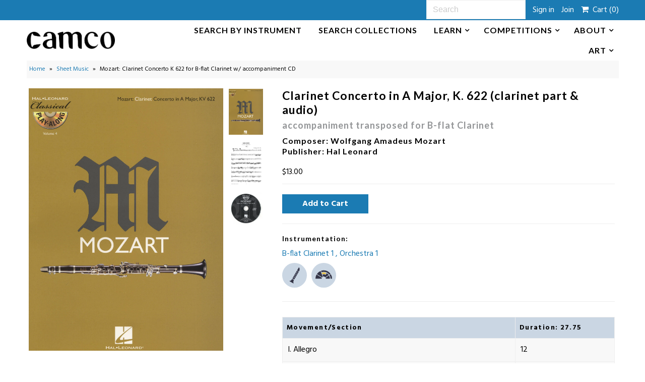

--- FILE ---
content_type: text/html; charset=utf-8
request_url: https://www.clarinetallmusic.com/products/mozart-clarinet-concerto-k-622-b-flat-clarinet-with-audio-accompaniment-hal-leonard
body_size: 19004
content:
<!DOCTYPE html>
<!--[if lt IE 7 ]><html class="ie ie6" lang="en"> <![endif]-->
<!--[if IE 7 ]><html class="ie ie7" lang="en"> <![endif]-->
<!--[if IE 8 ]><html class="ie ie8" lang="en"> <![endif]-->
<!--[if (gte IE 9)|!(IE)]><!--><html lang="en"> <!--<![endif]-->
<head>
  <meta charset="utf-8" />
  

<link href='//fonts.googleapis.com/css?family=Alegreya+Sans:300,400,700' rel='stylesheet' type='text/css'>




<link href='//fonts.googleapis.com/css?family=Arvo:400,700' rel='stylesheet' type='text/css'>
  



<link href='//fonts.googleapis.com/css?family=Crimson+Text' rel='stylesheet' type='text/css'>




<link href='//fonts.googleapis.com/css?family=Glegoo' rel='stylesheet' type='text/css'>




<link href='//fonts.googleapis.com/css?family=Hind:300,400,700' rel='stylesheet' type='text/css'>




<link href='//fonts.googleapis.com/css?family=Josefin+Sans:300,400,700' rel='stylesheet' type='text/css'>




<link href='//fonts.googleapis.com/css?family=Karla:400,700' rel='stylesheet' type='text/css'>




<link href='//fonts.googleapis.com/css?family=Lato:300,400,700' rel='stylesheet' type='text/css'>
  



<link href='//fonts.googleapis.com/css?family=Lobster' rel='stylesheet' type='text/css'>
   



<link href='//fonts.googleapis.com/css?family=Lobster+Two:400,700' rel='stylesheet' type='text/css'>
   



<link href='//fonts.googleapis.com/css?family=Montserrat:400,700' rel='stylesheet' type='text/css'>
  



<link href='//fonts.googleapis.com/css?family=Noticia+Text:400,700' rel='stylesheet' type='text/css'>
     



<link href='//fonts.googleapis.com/css?family=Open+Sans:400,300,700' rel='stylesheet' type='text/css'>
  



<link href='//fonts.googleapis.com/css?family=Open+Sans+Condensed:300,700' rel='stylesheet' type='text/css'>




<link href='//fonts.googleapis.com/css?family=Oswald:400,300,700' rel='stylesheet' type='text/css'>




<link href='//fonts.googleapis.com/css?family=Oxygen:300,400,700' rel='stylesheet' type='text/css'>




<link href='//fonts.googleapis.com/css?family=Playfair+Display:400,700' rel='stylesheet' type='text/css'>




<link href='//fonts.googleapis.com/css?family=PT+Sans:400,700' rel='stylesheet' type='text/css'>
    



<link href='//fonts.googleapis.com/css?family=PT+Sans+Narrow:400,700' rel='stylesheet' type='text/css'>
 



<link href='//fonts.googleapis.com/css?family=Questrial' rel='stylesheet' type='text/css'>
   



<link href='//fonts.googleapis.com/css?family=Raleway:400,300,700' rel='stylesheet' type='text/css'>
 



<link href='//fonts.googleapis.com/css?family=Roboto+Slab:300,400,700' rel='stylesheet' type='text/css'>




<link href='//fonts.googleapis.com/css?family=Slabo+27px' rel='stylesheet' type='text/css'>




<link href='//fonts.googleapis.com/css?family=Source+Sans+Pro:300,400,700' rel='stylesheet' type='text/css'>




<link href='//fonts.googleapis.com/css?family=Vollkorn:400,700' rel='stylesheet' type='text/css'>



























  <!-- Meta
================================================== -->
  <title>
    Mozart: Clarinet Concerto K 622 for B-flat Clarinet w/ accompaniment CD &ndash; CAMco Music, LLC
  </title>
  
  <meta name="description" content="This title is currently out of stock. You may reserve an incoming copy by purchasing it now, and it will ship as soon as it becomes available." />
  
  <link rel="canonical" href="https://www.clarinetallmusic.com/products/mozart-clarinet-concerto-k-622-b-flat-clarinet-with-audio-accompaniment-hal-leonard" />
  

<meta property="og:type" content="product">
<meta property="og:title" content="Mozart, Wolfgang Amadeus_Clarinet Concerto in A Major, K. 622 (clarinet part &amp; audio)">
<meta property="og:url" content="https://www.clarinetallmusic.com/products/mozart-clarinet-concerto-k-622-b-flat-clarinet-with-audio-accompaniment-hal-leonard">
<meta property="og:description" content="This title is currently out of stock. You may reserve an incoming copy by purchasing it now, and it will ship as soon as it becomes available.
">

<meta property="og:image" content="http://www.clarinetallmusic.com/cdn/shop/products/img186_2d60ad12-ee3e-4fb1-8b8b-25bbcce9edbd_grande.jpg?v=1548529918">
<meta property="og:image:secure_url" content="https://www.clarinetallmusic.com/cdn/shop/products/img186_2d60ad12-ee3e-4fb1-8b8b-25bbcce9edbd_grande.jpg?v=1548529918">

<meta property="og:image" content="http://www.clarinetallmusic.com/cdn/shop/products/img187_1a6febea-7b90-400e-a384-4a03f8beecfa_grande.jpg?v=1548529922">
<meta property="og:image:secure_url" content="https://www.clarinetallmusic.com/cdn/shop/products/img187_1a6febea-7b90-400e-a384-4a03f8beecfa_grande.jpg?v=1548529922">

<meta property="og:image" content="http://www.clarinetallmusic.com/cdn/shop/products/img190_b00446bd-f633-4ec0-aa05-052d8bcdbd01_grande.jpg?v=1548529925">
<meta property="og:image:secure_url" content="https://www.clarinetallmusic.com/cdn/shop/products/img190_b00446bd-f633-4ec0-aa05-052d8bcdbd01_grande.jpg?v=1548529925">

<meta property="og:price:amount" content="13.00">
<meta property="og:price:currency" content="USD">

<meta property="og:site_name" content="CAMco Music, LLC">



<meta name="twitter:card" content="summary">


<meta name="twitter:site" content="@">


<meta name="twitter:title" content="Mozart, Wolfgang Amadeus_Clarinet Concerto in A Major, K. 622 (clarinet part &amp; audio)">
<meta name="twitter:description" content="This title is currently out of stock. You may reserve an incoming copy by purchasing it now, and it will ship as soon as it becomes available.
">
<meta name="twitter:image" content="https://www.clarinetallmusic.com/cdn/shop/products/img186_2d60ad12-ee3e-4fb1-8b8b-25bbcce9edbd_large.jpg?v=1548529918">
<meta name="twitter:image:width" content="480">
<meta name="twitter:image:height" content="480">

  <!-- CSS
================================================== -->
  <link href="//www.clarinetallmusic.com/cdn/shop/t/25/assets/stylesheet.css?v=161505741465651299881764671456" rel="stylesheet" type="text/css" media="all" />
  
  <link href="//www.clarinetallmusic.com/cdn/shop/t/25/assets/devst-styles.scss.css?v=124535053668654394481730293537" rel="stylesheet" type="text/css" media="all" />

  <!-- JS
================================================== -->
  <script type="text/javascript" src="//ajax.googleapis.com/ajax/libs/jquery/2.2.4/jquery.min.js"></script>
  <script src="//www.clarinetallmusic.com/cdn/shop/t/25/assets/theme.js?v=15772879328043229871730292986" type="text/javascript"></script>
  
  <script src="//www.clarinetallmusic.com/cdn/shop/t/25/assets/devst-scripts.js?v=137179187047563926931730292986" type="text/javascript"></script>
  <script src="//www.clarinetallmusic.com/cdn/shopifycloud/storefront/assets/themes_support/option_selection-b017cd28.js" type="text/javascript"></script>
  
  
  <meta name="viewport" content="width=device-width, initial-scale=1, maximum-scale=1">
  <!-- Favicons
================================================== -->
  
  <link rel="shortcut icon" href="//www.clarinetallmusic.com/cdn/shop/files/camco_logo_favicon-07_32x32.png?v=1613675072" type="image/png" />
  
  
  <script>window.performance && window.performance.mark && window.performance.mark('shopify.content_for_header.start');</script><meta id="shopify-digital-wallet" name="shopify-digital-wallet" content="/23370861/digital_wallets/dialog">
<meta name="shopify-checkout-api-token" content="1a9989c8a99b19f43c54f85075bc030c">
<meta id="in-context-paypal-metadata" data-shop-id="23370861" data-venmo-supported="false" data-environment="production" data-locale="en_US" data-paypal-v4="true" data-currency="USD">
<link rel="alternate" type="application/json+oembed" href="https://www.clarinetallmusic.com/products/mozart-clarinet-concerto-k-622-b-flat-clarinet-with-audio-accompaniment-hal-leonard.oembed">
<script async="async" src="/checkouts/internal/preloads.js?locale=en-US"></script>
<link rel="preconnect" href="https://shop.app" crossorigin="anonymous">
<script async="async" src="https://shop.app/checkouts/internal/preloads.js?locale=en-US&shop_id=23370861" crossorigin="anonymous"></script>
<script id="apple-pay-shop-capabilities" type="application/json">{"shopId":23370861,"countryCode":"US","currencyCode":"USD","merchantCapabilities":["supports3DS"],"merchantId":"gid:\/\/shopify\/Shop\/23370861","merchantName":"CAMco Music, LLC","requiredBillingContactFields":["postalAddress","email","phone"],"requiredShippingContactFields":["postalAddress","email","phone"],"shippingType":"shipping","supportedNetworks":["visa","masterCard","amex","discover","elo","jcb"],"total":{"type":"pending","label":"CAMco Music, LLC","amount":"1.00"},"shopifyPaymentsEnabled":true,"supportsSubscriptions":true}</script>
<script id="shopify-features" type="application/json">{"accessToken":"1a9989c8a99b19f43c54f85075bc030c","betas":["rich-media-storefront-analytics"],"domain":"www.clarinetallmusic.com","predictiveSearch":true,"shopId":23370861,"locale":"en"}</script>
<script>var Shopify = Shopify || {};
Shopify.shop = "clarinetallmusic.myshopify.com";
Shopify.locale = "en";
Shopify.currency = {"active":"USD","rate":"1.0"};
Shopify.country = "US";
Shopify.theme = {"name":"2025-09-0i Ran Kampel Book launch","id":146320752890,"schema_name":"Mr Parker","schema_version":"5.3.2","theme_store_id":null,"role":"main"};
Shopify.theme.handle = "null";
Shopify.theme.style = {"id":null,"handle":null};
Shopify.cdnHost = "www.clarinetallmusic.com/cdn";
Shopify.routes = Shopify.routes || {};
Shopify.routes.root = "/";</script>
<script type="module">!function(o){(o.Shopify=o.Shopify||{}).modules=!0}(window);</script>
<script>!function(o){function n(){var o=[];function n(){o.push(Array.prototype.slice.apply(arguments))}return n.q=o,n}var t=o.Shopify=o.Shopify||{};t.loadFeatures=n(),t.autoloadFeatures=n()}(window);</script>
<script>
  window.ShopifyPay = window.ShopifyPay || {};
  window.ShopifyPay.apiHost = "shop.app\/pay";
  window.ShopifyPay.redirectState = null;
</script>
<script id="shop-js-analytics" type="application/json">{"pageType":"product"}</script>
<script defer="defer" async type="module" src="//www.clarinetallmusic.com/cdn/shopifycloud/shop-js/modules/v2/client.init-shop-cart-sync_BT-GjEfc.en.esm.js"></script>
<script defer="defer" async type="module" src="//www.clarinetallmusic.com/cdn/shopifycloud/shop-js/modules/v2/chunk.common_D58fp_Oc.esm.js"></script>
<script defer="defer" async type="module" src="//www.clarinetallmusic.com/cdn/shopifycloud/shop-js/modules/v2/chunk.modal_xMitdFEc.esm.js"></script>
<script type="module">
  await import("//www.clarinetallmusic.com/cdn/shopifycloud/shop-js/modules/v2/client.init-shop-cart-sync_BT-GjEfc.en.esm.js");
await import("//www.clarinetallmusic.com/cdn/shopifycloud/shop-js/modules/v2/chunk.common_D58fp_Oc.esm.js");
await import("//www.clarinetallmusic.com/cdn/shopifycloud/shop-js/modules/v2/chunk.modal_xMitdFEc.esm.js");

  window.Shopify.SignInWithShop?.initShopCartSync?.({"fedCMEnabled":true,"windoidEnabled":true});

</script>
<script>
  window.Shopify = window.Shopify || {};
  if (!window.Shopify.featureAssets) window.Shopify.featureAssets = {};
  window.Shopify.featureAssets['shop-js'] = {"shop-cart-sync":["modules/v2/client.shop-cart-sync_DZOKe7Ll.en.esm.js","modules/v2/chunk.common_D58fp_Oc.esm.js","modules/v2/chunk.modal_xMitdFEc.esm.js"],"init-fed-cm":["modules/v2/client.init-fed-cm_B6oLuCjv.en.esm.js","modules/v2/chunk.common_D58fp_Oc.esm.js","modules/v2/chunk.modal_xMitdFEc.esm.js"],"shop-cash-offers":["modules/v2/client.shop-cash-offers_D2sdYoxE.en.esm.js","modules/v2/chunk.common_D58fp_Oc.esm.js","modules/v2/chunk.modal_xMitdFEc.esm.js"],"shop-login-button":["modules/v2/client.shop-login-button_QeVjl5Y3.en.esm.js","modules/v2/chunk.common_D58fp_Oc.esm.js","modules/v2/chunk.modal_xMitdFEc.esm.js"],"pay-button":["modules/v2/client.pay-button_DXTOsIq6.en.esm.js","modules/v2/chunk.common_D58fp_Oc.esm.js","modules/v2/chunk.modal_xMitdFEc.esm.js"],"shop-button":["modules/v2/client.shop-button_DQZHx9pm.en.esm.js","modules/v2/chunk.common_D58fp_Oc.esm.js","modules/v2/chunk.modal_xMitdFEc.esm.js"],"avatar":["modules/v2/client.avatar_BTnouDA3.en.esm.js"],"init-windoid":["modules/v2/client.init-windoid_CR1B-cfM.en.esm.js","modules/v2/chunk.common_D58fp_Oc.esm.js","modules/v2/chunk.modal_xMitdFEc.esm.js"],"init-shop-for-new-customer-accounts":["modules/v2/client.init-shop-for-new-customer-accounts_C_vY_xzh.en.esm.js","modules/v2/client.shop-login-button_QeVjl5Y3.en.esm.js","modules/v2/chunk.common_D58fp_Oc.esm.js","modules/v2/chunk.modal_xMitdFEc.esm.js"],"init-shop-email-lookup-coordinator":["modules/v2/client.init-shop-email-lookup-coordinator_BI7n9ZSv.en.esm.js","modules/v2/chunk.common_D58fp_Oc.esm.js","modules/v2/chunk.modal_xMitdFEc.esm.js"],"init-shop-cart-sync":["modules/v2/client.init-shop-cart-sync_BT-GjEfc.en.esm.js","modules/v2/chunk.common_D58fp_Oc.esm.js","modules/v2/chunk.modal_xMitdFEc.esm.js"],"shop-toast-manager":["modules/v2/client.shop-toast-manager_DiYdP3xc.en.esm.js","modules/v2/chunk.common_D58fp_Oc.esm.js","modules/v2/chunk.modal_xMitdFEc.esm.js"],"init-customer-accounts":["modules/v2/client.init-customer-accounts_D9ZNqS-Q.en.esm.js","modules/v2/client.shop-login-button_QeVjl5Y3.en.esm.js","modules/v2/chunk.common_D58fp_Oc.esm.js","modules/v2/chunk.modal_xMitdFEc.esm.js"],"init-customer-accounts-sign-up":["modules/v2/client.init-customer-accounts-sign-up_iGw4briv.en.esm.js","modules/v2/client.shop-login-button_QeVjl5Y3.en.esm.js","modules/v2/chunk.common_D58fp_Oc.esm.js","modules/v2/chunk.modal_xMitdFEc.esm.js"],"shop-follow-button":["modules/v2/client.shop-follow-button_CqMgW2wH.en.esm.js","modules/v2/chunk.common_D58fp_Oc.esm.js","modules/v2/chunk.modal_xMitdFEc.esm.js"],"checkout-modal":["modules/v2/client.checkout-modal_xHeaAweL.en.esm.js","modules/v2/chunk.common_D58fp_Oc.esm.js","modules/v2/chunk.modal_xMitdFEc.esm.js"],"shop-login":["modules/v2/client.shop-login_D91U-Q7h.en.esm.js","modules/v2/chunk.common_D58fp_Oc.esm.js","modules/v2/chunk.modal_xMitdFEc.esm.js"],"lead-capture":["modules/v2/client.lead-capture_BJmE1dJe.en.esm.js","modules/v2/chunk.common_D58fp_Oc.esm.js","modules/v2/chunk.modal_xMitdFEc.esm.js"],"payment-terms":["modules/v2/client.payment-terms_Ci9AEqFq.en.esm.js","modules/v2/chunk.common_D58fp_Oc.esm.js","modules/v2/chunk.modal_xMitdFEc.esm.js"]};
</script>
<script id="__st">var __st={"a":23370861,"offset":-18000,"reqid":"839d0cb7-5f36-4083-841a-8e24408398a7-1769359381","pageurl":"www.clarinetallmusic.com\/products\/mozart-clarinet-concerto-k-622-b-flat-clarinet-with-audio-accompaniment-hal-leonard","u":"b439e37828f2","p":"product","rtyp":"product","rid":2372298178637};</script>
<script>window.ShopifyPaypalV4VisibilityTracking = true;</script>
<script id="captcha-bootstrap">!function(){'use strict';const t='contact',e='account',n='new_comment',o=[[t,t],['blogs',n],['comments',n],[t,'customer']],c=[[e,'customer_login'],[e,'guest_login'],[e,'recover_customer_password'],[e,'create_customer']],r=t=>t.map((([t,e])=>`form[action*='/${t}']:not([data-nocaptcha='true']) input[name='form_type'][value='${e}']`)).join(','),a=t=>()=>t?[...document.querySelectorAll(t)].map((t=>t.form)):[];function s(){const t=[...o],e=r(t);return a(e)}const i='password',u='form_key',d=['recaptcha-v3-token','g-recaptcha-response','h-captcha-response',i],f=()=>{try{return window.sessionStorage}catch{return}},m='__shopify_v',_=t=>t.elements[u];function p(t,e,n=!1){try{const o=window.sessionStorage,c=JSON.parse(o.getItem(e)),{data:r}=function(t){const{data:e,action:n}=t;return t[m]||n?{data:e,action:n}:{data:t,action:n}}(c);for(const[e,n]of Object.entries(r))t.elements[e]&&(t.elements[e].value=n);n&&o.removeItem(e)}catch(o){console.error('form repopulation failed',{error:o})}}const l='form_type',E='cptcha';function T(t){t.dataset[E]=!0}const w=window,h=w.document,L='Shopify',v='ce_forms',y='captcha';let A=!1;((t,e)=>{const n=(g='f06e6c50-85a8-45c8-87d0-21a2b65856fe',I='https://cdn.shopify.com/shopifycloud/storefront-forms-hcaptcha/ce_storefront_forms_captcha_hcaptcha.v1.5.2.iife.js',D={infoText:'Protected by hCaptcha',privacyText:'Privacy',termsText:'Terms'},(t,e,n)=>{const o=w[L][v],c=o.bindForm;if(c)return c(t,g,e,D).then(n);var r;o.q.push([[t,g,e,D],n]),r=I,A||(h.body.append(Object.assign(h.createElement('script'),{id:'captcha-provider',async:!0,src:r})),A=!0)});var g,I,D;w[L]=w[L]||{},w[L][v]=w[L][v]||{},w[L][v].q=[],w[L][y]=w[L][y]||{},w[L][y].protect=function(t,e){n(t,void 0,e),T(t)},Object.freeze(w[L][y]),function(t,e,n,w,h,L){const[v,y,A,g]=function(t,e,n){const i=e?o:[],u=t?c:[],d=[...i,...u],f=r(d),m=r(i),_=r(d.filter((([t,e])=>n.includes(e))));return[a(f),a(m),a(_),s()]}(w,h,L),I=t=>{const e=t.target;return e instanceof HTMLFormElement?e:e&&e.form},D=t=>v().includes(t);t.addEventListener('submit',(t=>{const e=I(t);if(!e)return;const n=D(e)&&!e.dataset.hcaptchaBound&&!e.dataset.recaptchaBound,o=_(e),c=g().includes(e)&&(!o||!o.value);(n||c)&&t.preventDefault(),c&&!n&&(function(t){try{if(!f())return;!function(t){const e=f();if(!e)return;const n=_(t);if(!n)return;const o=n.value;o&&e.removeItem(o)}(t);const e=Array.from(Array(32),(()=>Math.random().toString(36)[2])).join('');!function(t,e){_(t)||t.append(Object.assign(document.createElement('input'),{type:'hidden',name:u})),t.elements[u].value=e}(t,e),function(t,e){const n=f();if(!n)return;const o=[...t.querySelectorAll(`input[type='${i}']`)].map((({name:t})=>t)),c=[...d,...o],r={};for(const[a,s]of new FormData(t).entries())c.includes(a)||(r[a]=s);n.setItem(e,JSON.stringify({[m]:1,action:t.action,data:r}))}(t,e)}catch(e){console.error('failed to persist form',e)}}(e),e.submit())}));const S=(t,e)=>{t&&!t.dataset[E]&&(n(t,e.some((e=>e===t))),T(t))};for(const o of['focusin','change'])t.addEventListener(o,(t=>{const e=I(t);D(e)&&S(e,y())}));const B=e.get('form_key'),M=e.get(l),P=B&&M;t.addEventListener('DOMContentLoaded',(()=>{const t=y();if(P)for(const e of t)e.elements[l].value===M&&p(e,B);[...new Set([...A(),...v().filter((t=>'true'===t.dataset.shopifyCaptcha))])].forEach((e=>S(e,t)))}))}(h,new URLSearchParams(w.location.search),n,t,e,['guest_login'])})(!0,!0)}();</script>
<script integrity="sha256-4kQ18oKyAcykRKYeNunJcIwy7WH5gtpwJnB7kiuLZ1E=" data-source-attribution="shopify.loadfeatures" defer="defer" src="//www.clarinetallmusic.com/cdn/shopifycloud/storefront/assets/storefront/load_feature-a0a9edcb.js" crossorigin="anonymous"></script>
<script crossorigin="anonymous" defer="defer" src="//www.clarinetallmusic.com/cdn/shopifycloud/storefront/assets/shopify_pay/storefront-65b4c6d7.js?v=20250812"></script>
<script data-source-attribution="shopify.dynamic_checkout.dynamic.init">var Shopify=Shopify||{};Shopify.PaymentButton=Shopify.PaymentButton||{isStorefrontPortableWallets:!0,init:function(){window.Shopify.PaymentButton.init=function(){};var t=document.createElement("script");t.src="https://www.clarinetallmusic.com/cdn/shopifycloud/portable-wallets/latest/portable-wallets.en.js",t.type="module",document.head.appendChild(t)}};
</script>
<script data-source-attribution="shopify.dynamic_checkout.buyer_consent">
  function portableWalletsHideBuyerConsent(e){var t=document.getElementById("shopify-buyer-consent"),n=document.getElementById("shopify-subscription-policy-button");t&&n&&(t.classList.add("hidden"),t.setAttribute("aria-hidden","true"),n.removeEventListener("click",e))}function portableWalletsShowBuyerConsent(e){var t=document.getElementById("shopify-buyer-consent"),n=document.getElementById("shopify-subscription-policy-button");t&&n&&(t.classList.remove("hidden"),t.removeAttribute("aria-hidden"),n.addEventListener("click",e))}window.Shopify?.PaymentButton&&(window.Shopify.PaymentButton.hideBuyerConsent=portableWalletsHideBuyerConsent,window.Shopify.PaymentButton.showBuyerConsent=portableWalletsShowBuyerConsent);
</script>
<script data-source-attribution="shopify.dynamic_checkout.cart.bootstrap">document.addEventListener("DOMContentLoaded",(function(){function t(){return document.querySelector("shopify-accelerated-checkout-cart, shopify-accelerated-checkout")}if(t())Shopify.PaymentButton.init();else{new MutationObserver((function(e,n){t()&&(Shopify.PaymentButton.init(),n.disconnect())})).observe(document.body,{childList:!0,subtree:!0})}}));
</script>
<link id="shopify-accelerated-checkout-styles" rel="stylesheet" media="screen" href="https://www.clarinetallmusic.com/cdn/shopifycloud/portable-wallets/latest/accelerated-checkout-backwards-compat.css" crossorigin="anonymous">
<style id="shopify-accelerated-checkout-cart">
        #shopify-buyer-consent {
  margin-top: 1em;
  display: inline-block;
  width: 100%;
}

#shopify-buyer-consent.hidden {
  display: none;
}

#shopify-subscription-policy-button {
  background: none;
  border: none;
  padding: 0;
  text-decoration: underline;
  font-size: inherit;
  cursor: pointer;
}

#shopify-subscription-policy-button::before {
  box-shadow: none;
}

      </style>

<script>window.performance && window.performance.mark && window.performance.mark('shopify.content_for_header.end');</script>
  
  <script type="text/javascript">
    $(window).load(function() {  
      $('.collection-image').matchHeight();
    });
  </script>
  




<!--begin-bc-sf-filter-css-->
  <style data-id="bc-sf-filter-style" type="text/css">
      #bc-sf-filter-options-wrapper .bc-sf-filter-option-block .bc-sf-filter-block-title h3,
      #bc-sf-filter-tree-h .bc-sf-filter-option-block .bc-sf-filter-block-title a {color: rgba(27,123,179,1) !important;}
      #bc-sf-filter-options-wrapper .bc-sf-filter-option-block .bc-sf-filter-block-content ul li a,
      #bc-sf-filter-tree-h .bc-sf-filter-option-block .bc-sf-filter-block-content ul li a {}
      #bc-sf-filter-tree-mobile button {color: rgba(13,95,142,1) !important;background: rgba(255,255,255,1) !important;}
      #bc-sf-filter-tree-mobile button {
        color: #FFF !important;
        background: #939598 !important;
        border-radius: 2px;
      }
    </style><link href="//www.clarinetallmusic.com/cdn/shop/t/25/assets/bc-sf-filter.scss.css?v=130088981046033583131730293537" rel="stylesheet" type="text/css" media="all" />

<!--end-bc-sf-filter-css-->

<link href="https://monorail-edge.shopifysvc.com" rel="dns-prefetch">
<script>(function(){if ("sendBeacon" in navigator && "performance" in window) {try {var session_token_from_headers = performance.getEntriesByType('navigation')[0].serverTiming.find(x => x.name == '_s').description;} catch {var session_token_from_headers = undefined;}var session_cookie_matches = document.cookie.match(/_shopify_s=([^;]*)/);var session_token_from_cookie = session_cookie_matches && session_cookie_matches.length === 2 ? session_cookie_matches[1] : "";var session_token = session_token_from_headers || session_token_from_cookie || "";function handle_abandonment_event(e) {var entries = performance.getEntries().filter(function(entry) {return /monorail-edge.shopifysvc.com/.test(entry.name);});if (!window.abandonment_tracked && entries.length === 0) {window.abandonment_tracked = true;var currentMs = Date.now();var navigation_start = performance.timing.navigationStart;var payload = {shop_id: 23370861,url: window.location.href,navigation_start,duration: currentMs - navigation_start,session_token,page_type: "product"};window.navigator.sendBeacon("https://monorail-edge.shopifysvc.com/v1/produce", JSON.stringify({schema_id: "online_store_buyer_site_abandonment/1.1",payload: payload,metadata: {event_created_at_ms: currentMs,event_sent_at_ms: currentMs}}));}}window.addEventListener('pagehide', handle_abandonment_event);}}());</script>
<script id="web-pixels-manager-setup">(function e(e,d,r,n,o){if(void 0===o&&(o={}),!Boolean(null===(a=null===(i=window.Shopify)||void 0===i?void 0:i.analytics)||void 0===a?void 0:a.replayQueue)){var i,a;window.Shopify=window.Shopify||{};var t=window.Shopify;t.analytics=t.analytics||{};var s=t.analytics;s.replayQueue=[],s.publish=function(e,d,r){return s.replayQueue.push([e,d,r]),!0};try{self.performance.mark("wpm:start")}catch(e){}var l=function(){var e={modern:/Edge?\/(1{2}[4-9]|1[2-9]\d|[2-9]\d{2}|\d{4,})\.\d+(\.\d+|)|Firefox\/(1{2}[4-9]|1[2-9]\d|[2-9]\d{2}|\d{4,})\.\d+(\.\d+|)|Chrom(ium|e)\/(9{2}|\d{3,})\.\d+(\.\d+|)|(Maci|X1{2}).+ Version\/(15\.\d+|(1[6-9]|[2-9]\d|\d{3,})\.\d+)([,.]\d+|)( \(\w+\)|)( Mobile\/\w+|) Safari\/|Chrome.+OPR\/(9{2}|\d{3,})\.\d+\.\d+|(CPU[ +]OS|iPhone[ +]OS|CPU[ +]iPhone|CPU IPhone OS|CPU iPad OS)[ +]+(15[._]\d+|(1[6-9]|[2-9]\d|\d{3,})[._]\d+)([._]\d+|)|Android:?[ /-](13[3-9]|1[4-9]\d|[2-9]\d{2}|\d{4,})(\.\d+|)(\.\d+|)|Android.+Firefox\/(13[5-9]|1[4-9]\d|[2-9]\d{2}|\d{4,})\.\d+(\.\d+|)|Android.+Chrom(ium|e)\/(13[3-9]|1[4-9]\d|[2-9]\d{2}|\d{4,})\.\d+(\.\d+|)|SamsungBrowser\/([2-9]\d|\d{3,})\.\d+/,legacy:/Edge?\/(1[6-9]|[2-9]\d|\d{3,})\.\d+(\.\d+|)|Firefox\/(5[4-9]|[6-9]\d|\d{3,})\.\d+(\.\d+|)|Chrom(ium|e)\/(5[1-9]|[6-9]\d|\d{3,})\.\d+(\.\d+|)([\d.]+$|.*Safari\/(?![\d.]+ Edge\/[\d.]+$))|(Maci|X1{2}).+ Version\/(10\.\d+|(1[1-9]|[2-9]\d|\d{3,})\.\d+)([,.]\d+|)( \(\w+\)|)( Mobile\/\w+|) Safari\/|Chrome.+OPR\/(3[89]|[4-9]\d|\d{3,})\.\d+\.\d+|(CPU[ +]OS|iPhone[ +]OS|CPU[ +]iPhone|CPU IPhone OS|CPU iPad OS)[ +]+(10[._]\d+|(1[1-9]|[2-9]\d|\d{3,})[._]\d+)([._]\d+|)|Android:?[ /-](13[3-9]|1[4-9]\d|[2-9]\d{2}|\d{4,})(\.\d+|)(\.\d+|)|Mobile Safari.+OPR\/([89]\d|\d{3,})\.\d+\.\d+|Android.+Firefox\/(13[5-9]|1[4-9]\d|[2-9]\d{2}|\d{4,})\.\d+(\.\d+|)|Android.+Chrom(ium|e)\/(13[3-9]|1[4-9]\d|[2-9]\d{2}|\d{4,})\.\d+(\.\d+|)|Android.+(UC? ?Browser|UCWEB|U3)[ /]?(15\.([5-9]|\d{2,})|(1[6-9]|[2-9]\d|\d{3,})\.\d+)\.\d+|SamsungBrowser\/(5\.\d+|([6-9]|\d{2,})\.\d+)|Android.+MQ{2}Browser\/(14(\.(9|\d{2,})|)|(1[5-9]|[2-9]\d|\d{3,})(\.\d+|))(\.\d+|)|K[Aa][Ii]OS\/(3\.\d+|([4-9]|\d{2,})\.\d+)(\.\d+|)/},d=e.modern,r=e.legacy,n=navigator.userAgent;return n.match(d)?"modern":n.match(r)?"legacy":"unknown"}(),u="modern"===l?"modern":"legacy",c=(null!=n?n:{modern:"",legacy:""})[u],f=function(e){return[e.baseUrl,"/wpm","/b",e.hashVersion,"modern"===e.buildTarget?"m":"l",".js"].join("")}({baseUrl:d,hashVersion:r,buildTarget:u}),m=function(e){var d=e.version,r=e.bundleTarget,n=e.surface,o=e.pageUrl,i=e.monorailEndpoint;return{emit:function(e){var a=e.status,t=e.errorMsg,s=(new Date).getTime(),l=JSON.stringify({metadata:{event_sent_at_ms:s},events:[{schema_id:"web_pixels_manager_load/3.1",payload:{version:d,bundle_target:r,page_url:o,status:a,surface:n,error_msg:t},metadata:{event_created_at_ms:s}}]});if(!i)return console&&console.warn&&console.warn("[Web Pixels Manager] No Monorail endpoint provided, skipping logging."),!1;try{return self.navigator.sendBeacon.bind(self.navigator)(i,l)}catch(e){}var u=new XMLHttpRequest;try{return u.open("POST",i,!0),u.setRequestHeader("Content-Type","text/plain"),u.send(l),!0}catch(e){return console&&console.warn&&console.warn("[Web Pixels Manager] Got an unhandled error while logging to Monorail."),!1}}}}({version:r,bundleTarget:l,surface:e.surface,pageUrl:self.location.href,monorailEndpoint:e.monorailEndpoint});try{o.browserTarget=l,function(e){var d=e.src,r=e.async,n=void 0===r||r,o=e.onload,i=e.onerror,a=e.sri,t=e.scriptDataAttributes,s=void 0===t?{}:t,l=document.createElement("script"),u=document.querySelector("head"),c=document.querySelector("body");if(l.async=n,l.src=d,a&&(l.integrity=a,l.crossOrigin="anonymous"),s)for(var f in s)if(Object.prototype.hasOwnProperty.call(s,f))try{l.dataset[f]=s[f]}catch(e){}if(o&&l.addEventListener("load",o),i&&l.addEventListener("error",i),u)u.appendChild(l);else{if(!c)throw new Error("Did not find a head or body element to append the script");c.appendChild(l)}}({src:f,async:!0,onload:function(){if(!function(){var e,d;return Boolean(null===(d=null===(e=window.Shopify)||void 0===e?void 0:e.analytics)||void 0===d?void 0:d.initialized)}()){var d=window.webPixelsManager.init(e)||void 0;if(d){var r=window.Shopify.analytics;r.replayQueue.forEach((function(e){var r=e[0],n=e[1],o=e[2];d.publishCustomEvent(r,n,o)})),r.replayQueue=[],r.publish=d.publishCustomEvent,r.visitor=d.visitor,r.initialized=!0}}},onerror:function(){return m.emit({status:"failed",errorMsg:"".concat(f," has failed to load")})},sri:function(e){var d=/^sha384-[A-Za-z0-9+/=]+$/;return"string"==typeof e&&d.test(e)}(c)?c:"",scriptDataAttributes:o}),m.emit({status:"loading"})}catch(e){m.emit({status:"failed",errorMsg:(null==e?void 0:e.message)||"Unknown error"})}}})({shopId: 23370861,storefrontBaseUrl: "https://www.clarinetallmusic.com",extensionsBaseUrl: "https://extensions.shopifycdn.com/cdn/shopifycloud/web-pixels-manager",monorailEndpoint: "https://monorail-edge.shopifysvc.com/unstable/produce_batch",surface: "storefront-renderer",enabledBetaFlags: ["2dca8a86"],webPixelsConfigList: [{"id":"492241146","configuration":"{\"config\":\"{\\\"pixel_id\\\":\\\"G-96YQ69GQM1\\\",\\\"gtag_events\\\":[{\\\"type\\\":\\\"purchase\\\",\\\"action_label\\\":\\\"G-96YQ69GQM1\\\"},{\\\"type\\\":\\\"page_view\\\",\\\"action_label\\\":\\\"G-96YQ69GQM1\\\"},{\\\"type\\\":\\\"view_item\\\",\\\"action_label\\\":\\\"G-96YQ69GQM1\\\"},{\\\"type\\\":\\\"search\\\",\\\"action_label\\\":\\\"G-96YQ69GQM1\\\"},{\\\"type\\\":\\\"add_to_cart\\\",\\\"action_label\\\":\\\"G-96YQ69GQM1\\\"},{\\\"type\\\":\\\"begin_checkout\\\",\\\"action_label\\\":\\\"G-96YQ69GQM1\\\"},{\\\"type\\\":\\\"add_payment_info\\\",\\\"action_label\\\":\\\"G-96YQ69GQM1\\\"}],\\\"enable_monitoring_mode\\\":false}\"}","eventPayloadVersion":"v1","runtimeContext":"OPEN","scriptVersion":"b2a88bafab3e21179ed38636efcd8a93","type":"APP","apiClientId":1780363,"privacyPurposes":[],"dataSharingAdjustments":{"protectedCustomerApprovalScopes":["read_customer_address","read_customer_email","read_customer_name","read_customer_personal_data","read_customer_phone"]}},{"id":"shopify-app-pixel","configuration":"{}","eventPayloadVersion":"v1","runtimeContext":"STRICT","scriptVersion":"0450","apiClientId":"shopify-pixel","type":"APP","privacyPurposes":["ANALYTICS","MARKETING"]},{"id":"shopify-custom-pixel","eventPayloadVersion":"v1","runtimeContext":"LAX","scriptVersion":"0450","apiClientId":"shopify-pixel","type":"CUSTOM","privacyPurposes":["ANALYTICS","MARKETING"]}],isMerchantRequest: false,initData: {"shop":{"name":"CAMco Music, LLC","paymentSettings":{"currencyCode":"USD"},"myshopifyDomain":"clarinetallmusic.myshopify.com","countryCode":"US","storefrontUrl":"https:\/\/www.clarinetallmusic.com"},"customer":null,"cart":null,"checkout":null,"productVariants":[{"price":{"amount":13.0,"currencyCode":"USD"},"product":{"title":"Mozart, Wolfgang Amadeus_Clarinet Concerto in A Major, K. 622 (clarinet part \u0026 audio)","vendor":"Hal Leonard","id":"2372298178637","untranslatedTitle":"Mozart, Wolfgang Amadeus_Clarinet Concerto in A Major, K. 622 (clarinet part \u0026 audio)","url":"\/products\/mozart-clarinet-concerto-k-622-b-flat-clarinet-with-audio-accompaniment-hal-leonard","type":"Sheet Music"},"id":"21095206551629","image":{"src":"\/\/www.clarinetallmusic.com\/cdn\/shop\/products\/img186_2d60ad12-ee3e-4fb1-8b8b-25bbcce9edbd.jpg?v=1548529918"},"sku":"00842344","title":"Default Title","untranslatedTitle":"Default Title"}],"purchasingCompany":null},},"https://www.clarinetallmusic.com/cdn","fcfee988w5aeb613cpc8e4bc33m6693e112",{"modern":"","legacy":""},{"shopId":"23370861","storefrontBaseUrl":"https:\/\/www.clarinetallmusic.com","extensionBaseUrl":"https:\/\/extensions.shopifycdn.com\/cdn\/shopifycloud\/web-pixels-manager","surface":"storefront-renderer","enabledBetaFlags":"[\"2dca8a86\"]","isMerchantRequest":"false","hashVersion":"fcfee988w5aeb613cpc8e4bc33m6693e112","publish":"custom","events":"[[\"page_viewed\",{}],[\"product_viewed\",{\"productVariant\":{\"price\":{\"amount\":13.0,\"currencyCode\":\"USD\"},\"product\":{\"title\":\"Mozart, Wolfgang Amadeus_Clarinet Concerto in A Major, K. 622 (clarinet part \u0026 audio)\",\"vendor\":\"Hal Leonard\",\"id\":\"2372298178637\",\"untranslatedTitle\":\"Mozart, Wolfgang Amadeus_Clarinet Concerto in A Major, K. 622 (clarinet part \u0026 audio)\",\"url\":\"\/products\/mozart-clarinet-concerto-k-622-b-flat-clarinet-with-audio-accompaniment-hal-leonard\",\"type\":\"Sheet Music\"},\"id\":\"21095206551629\",\"image\":{\"src\":\"\/\/www.clarinetallmusic.com\/cdn\/shop\/products\/img186_2d60ad12-ee3e-4fb1-8b8b-25bbcce9edbd.jpg?v=1548529918\"},\"sku\":\"00842344\",\"title\":\"Default Title\",\"untranslatedTitle\":\"Default Title\"}}]]"});</script><script>
  window.ShopifyAnalytics = window.ShopifyAnalytics || {};
  window.ShopifyAnalytics.meta = window.ShopifyAnalytics.meta || {};
  window.ShopifyAnalytics.meta.currency = 'USD';
  var meta = {"product":{"id":2372298178637,"gid":"gid:\/\/shopify\/Product\/2372298178637","vendor":"Hal Leonard","type":"Sheet Music","handle":"mozart-clarinet-concerto-k-622-b-flat-clarinet-with-audio-accompaniment-hal-leonard","variants":[{"id":21095206551629,"price":1300,"name":"Mozart, Wolfgang Amadeus_Clarinet Concerto in A Major, K. 622 (clarinet part \u0026 audio)","public_title":null,"sku":"00842344"}],"remote":false},"page":{"pageType":"product","resourceType":"product","resourceId":2372298178637,"requestId":"839d0cb7-5f36-4083-841a-8e24408398a7-1769359381"}};
  for (var attr in meta) {
    window.ShopifyAnalytics.meta[attr] = meta[attr];
  }
</script>
<script class="analytics">
  (function () {
    var customDocumentWrite = function(content) {
      var jquery = null;

      if (window.jQuery) {
        jquery = window.jQuery;
      } else if (window.Checkout && window.Checkout.$) {
        jquery = window.Checkout.$;
      }

      if (jquery) {
        jquery('body').append(content);
      }
    };

    var hasLoggedConversion = function(token) {
      if (token) {
        return document.cookie.indexOf('loggedConversion=' + token) !== -1;
      }
      return false;
    }

    var setCookieIfConversion = function(token) {
      if (token) {
        var twoMonthsFromNow = new Date(Date.now());
        twoMonthsFromNow.setMonth(twoMonthsFromNow.getMonth() + 2);

        document.cookie = 'loggedConversion=' + token + '; expires=' + twoMonthsFromNow;
      }
    }

    var trekkie = window.ShopifyAnalytics.lib = window.trekkie = window.trekkie || [];
    if (trekkie.integrations) {
      return;
    }
    trekkie.methods = [
      'identify',
      'page',
      'ready',
      'track',
      'trackForm',
      'trackLink'
    ];
    trekkie.factory = function(method) {
      return function() {
        var args = Array.prototype.slice.call(arguments);
        args.unshift(method);
        trekkie.push(args);
        return trekkie;
      };
    };
    for (var i = 0; i < trekkie.methods.length; i++) {
      var key = trekkie.methods[i];
      trekkie[key] = trekkie.factory(key);
    }
    trekkie.load = function(config) {
      trekkie.config = config || {};
      trekkie.config.initialDocumentCookie = document.cookie;
      var first = document.getElementsByTagName('script')[0];
      var script = document.createElement('script');
      script.type = 'text/javascript';
      script.onerror = function(e) {
        var scriptFallback = document.createElement('script');
        scriptFallback.type = 'text/javascript';
        scriptFallback.onerror = function(error) {
                var Monorail = {
      produce: function produce(monorailDomain, schemaId, payload) {
        var currentMs = new Date().getTime();
        var event = {
          schema_id: schemaId,
          payload: payload,
          metadata: {
            event_created_at_ms: currentMs,
            event_sent_at_ms: currentMs
          }
        };
        return Monorail.sendRequest("https://" + monorailDomain + "/v1/produce", JSON.stringify(event));
      },
      sendRequest: function sendRequest(endpointUrl, payload) {
        // Try the sendBeacon API
        if (window && window.navigator && typeof window.navigator.sendBeacon === 'function' && typeof window.Blob === 'function' && !Monorail.isIos12()) {
          var blobData = new window.Blob([payload], {
            type: 'text/plain'
          });

          if (window.navigator.sendBeacon(endpointUrl, blobData)) {
            return true;
          } // sendBeacon was not successful

        } // XHR beacon

        var xhr = new XMLHttpRequest();

        try {
          xhr.open('POST', endpointUrl);
          xhr.setRequestHeader('Content-Type', 'text/plain');
          xhr.send(payload);
        } catch (e) {
          console.log(e);
        }

        return false;
      },
      isIos12: function isIos12() {
        return window.navigator.userAgent.lastIndexOf('iPhone; CPU iPhone OS 12_') !== -1 || window.navigator.userAgent.lastIndexOf('iPad; CPU OS 12_') !== -1;
      }
    };
    Monorail.produce('monorail-edge.shopifysvc.com',
      'trekkie_storefront_load_errors/1.1',
      {shop_id: 23370861,
      theme_id: 146320752890,
      app_name: "storefront",
      context_url: window.location.href,
      source_url: "//www.clarinetallmusic.com/cdn/s/trekkie.storefront.8d95595f799fbf7e1d32231b9a28fd43b70c67d3.min.js"});

        };
        scriptFallback.async = true;
        scriptFallback.src = '//www.clarinetallmusic.com/cdn/s/trekkie.storefront.8d95595f799fbf7e1d32231b9a28fd43b70c67d3.min.js';
        first.parentNode.insertBefore(scriptFallback, first);
      };
      script.async = true;
      script.src = '//www.clarinetallmusic.com/cdn/s/trekkie.storefront.8d95595f799fbf7e1d32231b9a28fd43b70c67d3.min.js';
      first.parentNode.insertBefore(script, first);
    };
    trekkie.load(
      {"Trekkie":{"appName":"storefront","development":false,"defaultAttributes":{"shopId":23370861,"isMerchantRequest":null,"themeId":146320752890,"themeCityHash":"4650241359247336199","contentLanguage":"en","currency":"USD","eventMetadataId":"e73895b7-d721-4834-a782-4be45cc2c93e"},"isServerSideCookieWritingEnabled":true,"monorailRegion":"shop_domain","enabledBetaFlags":["65f19447"]},"Session Attribution":{},"S2S":{"facebookCapiEnabled":false,"source":"trekkie-storefront-renderer","apiClientId":580111}}
    );

    var loaded = false;
    trekkie.ready(function() {
      if (loaded) return;
      loaded = true;

      window.ShopifyAnalytics.lib = window.trekkie;

      var originalDocumentWrite = document.write;
      document.write = customDocumentWrite;
      try { window.ShopifyAnalytics.merchantGoogleAnalytics.call(this); } catch(error) {};
      document.write = originalDocumentWrite;

      window.ShopifyAnalytics.lib.page(null,{"pageType":"product","resourceType":"product","resourceId":2372298178637,"requestId":"839d0cb7-5f36-4083-841a-8e24408398a7-1769359381","shopifyEmitted":true});

      var match = window.location.pathname.match(/checkouts\/(.+)\/(thank_you|post_purchase)/)
      var token = match? match[1]: undefined;
      if (!hasLoggedConversion(token)) {
        setCookieIfConversion(token);
        window.ShopifyAnalytics.lib.track("Viewed Product",{"currency":"USD","variantId":21095206551629,"productId":2372298178637,"productGid":"gid:\/\/shopify\/Product\/2372298178637","name":"Mozart, Wolfgang Amadeus_Clarinet Concerto in A Major, K. 622 (clarinet part \u0026 audio)","price":"13.00","sku":"00842344","brand":"Hal Leonard","variant":null,"category":"Sheet Music","nonInteraction":true,"remote":false},undefined,undefined,{"shopifyEmitted":true});
      window.ShopifyAnalytics.lib.track("monorail:\/\/trekkie_storefront_viewed_product\/1.1",{"currency":"USD","variantId":21095206551629,"productId":2372298178637,"productGid":"gid:\/\/shopify\/Product\/2372298178637","name":"Mozart, Wolfgang Amadeus_Clarinet Concerto in A Major, K. 622 (clarinet part \u0026 audio)","price":"13.00","sku":"00842344","brand":"Hal Leonard","variant":null,"category":"Sheet Music","nonInteraction":true,"remote":false,"referer":"https:\/\/www.clarinetallmusic.com\/products\/mozart-clarinet-concerto-k-622-b-flat-clarinet-with-audio-accompaniment-hal-leonard"});
      }
    });


        var eventsListenerScript = document.createElement('script');
        eventsListenerScript.async = true;
        eventsListenerScript.src = "//www.clarinetallmusic.com/cdn/shopifycloud/storefront/assets/shop_events_listener-3da45d37.js";
        document.getElementsByTagName('head')[0].appendChild(eventsListenerScript);

})();</script>
  <script>
  if (!window.ga || (window.ga && typeof window.ga !== 'function')) {
    window.ga = function ga() {
      (window.ga.q = window.ga.q || []).push(arguments);
      if (window.Shopify && window.Shopify.analytics && typeof window.Shopify.analytics.publish === 'function') {
        window.Shopify.analytics.publish("ga_stub_called", {}, {sendTo: "google_osp_migration"});
      }
      console.error("Shopify's Google Analytics stub called with:", Array.from(arguments), "\nSee https://help.shopify.com/manual/promoting-marketing/pixels/pixel-migration#google for more information.");
    };
    if (window.Shopify && window.Shopify.analytics && typeof window.Shopify.analytics.publish === 'function') {
      window.Shopify.analytics.publish("ga_stub_initialized", {}, {sendTo: "google_osp_migration"});
    }
  }
</script>
<script
  defer
  src="https://www.clarinetallmusic.com/cdn/shopifycloud/perf-kit/shopify-perf-kit-3.0.4.min.js"
  data-application="storefront-renderer"
  data-shop-id="23370861"
  data-render-region="gcp-us-central1"
  data-page-type="product"
  data-theme-instance-id="146320752890"
  data-theme-name="Mr Parker"
  data-theme-version="5.3.2"
  data-monorail-region="shop_domain"
  data-resource-timing-sampling-rate="10"
  data-shs="true"
  data-shs-beacon="true"
  data-shs-export-with-fetch="true"
  data-shs-logs-sample-rate="1"
  data-shs-beacon-endpoint="https://www.clarinetallmusic.com/api/collect"
></script>
</head>

<body class="gridlock shifter shifter-left  product">
  <div id="shopify-section-mobile-navigation" class="shopify-section"><nav class="shifter-navigation" data-section-id="mobile-navigation" data-section-type="mobile-navigation">
  <div class="search">
    <form action="/search" method="get">
      <input type="text" name="q" id="q" placeholder="Search" />
    </form>           
  </div>
   
  <ul id="accordion">    
    
    
    <li><a href="/pages/catalog" title="">Search by Instrument</a></li>
    
    
    
    <li><a href="/pages/browse-collections" title="">Search Collections</a></li>
    
    
    
    <li class="accordion-toggle">Learn</li>
    <div class="accordion-content">
      <ul class="sub">
        
        
        <li><a href="/blogs/edition-comparison">Edition Comparison</a></li>
        
        
        
        <li><a href="/blogs/knowledge">Knowledge</a></li>
        
        
      </ul>
    </div>
    
    
    
    <li class="accordion-toggle">Competitions</li>
    <div class="accordion-content">
      <ul class="sub">
        
        
        <li><a href="/collections/2026-vandoren-emerging-artist-competition-classical-clarinet-repertoire">2026 Vandoren Emerging Artist Competition</a></li>
        
        
        
        <li><a href="/collections/2026-ica-junior-young-artist-competition-repertoire">2026 ICA Junior Young Artist Competition</a></li>
        
        
        
        <li><a href="/collections/2026-ica-young-artist-competition-repertoire">2026 ICA Young Artist Competition</a></li>
        
        
        
        <li><a href="/collections/2026-chengdu-international-clarinet-competition-repertoire">2026 Chengdu Clarinet Competition</a></li>
        
        
        
        <li><a href="/collections/2026-henri-selmer-academy-clarinet-competition-repertoire">2026 Selmer Academy Competition</a></li>
        
        
      </ul>
    </div>
    
    
    
    <li class="accordion-toggle">About</li>
    <div class="accordion-content">
      <ul class="sub">
        
        
        <li><a href="/pages/about">About Us</a></li>
        
        
        
        <li><a href="/pages/shipping-returns">Shipping & Returns</a></li>
        
        
        
        <li><a href="/pages/faq-help">FAQ</a></li>
        
        
        
        <li><a href="/pages/redeem">Digital Downloads</a></li>
        
        
        
        <li><a href="/pages/contact">Contact</a></li>
        
        
      </ul>
    </div>
    
    
    
    <li class="accordion-toggle">Art</li>
    <div class="accordion-content">
      <ul class="sub">
        
        
        <li><a href="/collections/art-prints">Art Prints</a></li>
        
        
        
        <li><a href="/collections/stickers">Stickers</a></li>
        
        
        
        <li><a href="/collections/camco-accessories">...more!?</a></li>
        
        
      </ul>
    </div>
    
      
  </ul>     
</nav> 




</div>
  <div id="CartDrawer" class="drawer drawer--right">
  <div class="drawer__header">
    <div class="table-cell">
    <h3>My Cart</h3>
    </div>
    <div class="table-cell">
    <span class="drawer__close js-drawer-close">
        Close
    </span>
    </div>
  </div>
  <div id="CartContainer"></div>
</div>
  <div class="shifter-page" id="PageContainer"> 
    <div id="shopify-section-header" class="shopify-section"><div class="header-section" data-section-id="header" data-section-type="header-section">
  <header class="wrapper-is-absolute">
    <div class="row">
      <div id="message" class="desktop-6 mobile-3">
        
      </div>
      <ul id="cart" class="desktop-6 mobile-3">
        <li class="mobile-trigger"><span class="shifter-handle"><i class="fa fa-bars"></i></span></li>
        <li class="searchbox">
          <form action="/search" method="get">
            <input type="text" name="q" id="q" placeholder="Search" />
          </form>
        </li>
        
        
        <li><a href="/account/login" id="customer_login_link">Sign in</a></li>
        <li><a href="/account/register" id="customer_register_link">Join</a></li>
        
        
        
        <li>
          <a href="/cart"><i class="fa fa-shopping-cart" aria-hidden="true"></i>&nbsp;&nbsp;Cart <span class="cart-count">(0)</span></a>
        </li>
      </ul> 
    </div>
  </header>
  <div class="clear"></div>
  <div class="header-wrapper absolute">
    <div class="row">
      <div id="navigation">
        <div id="logo" class="desktop-3 tablet-2 mobile-3 ">
          
<a href="/">
            <img src="//www.clarinetallmusic.com/cdn/shop/files/camco_logo-06_600x.png?v=1613675043" alt="CAMco logo" itemprop="logo">        
          </a>
          
        </div>

             

        <nav class="nav-inline desktop-9 tablet-4 mobile-3 nav-right">
          <ul id="nav">
                        
            
            <li><a href="/pages/catalog" title="">Search by Instrument</a></li>
            
                        
            
            <li><a href="/pages/browse-collections" title="">Search Collections</a></li>
            
                        
            
            <li class="dropdown"><a href="#" class="dlink">Learn</a>
              <ul>
                
                <li><a href="/blogs/edition-comparison">Edition Comparison</a></li>
                
                <li><a href="/blogs/knowledge">Knowledge</a></li>
                
              </ul>
            </li>
            
                        
            
            <li class="dropdown"><a href="#" class="dlink">Competitions</a>
              <ul>
                
                <li><a href="/collections/2026-vandoren-emerging-artist-competition-classical-clarinet-repertoire">2026 Vandoren Emerging Artist Competition</a></li>
                
                <li><a href="/collections/2026-ica-junior-young-artist-competition-repertoire">2026 ICA Junior Young Artist Competition</a></li>
                
                <li><a href="/collections/2026-ica-young-artist-competition-repertoire">2026 ICA Young Artist Competition</a></li>
                
                <li><a href="/collections/2026-chengdu-international-clarinet-competition-repertoire">2026 Chengdu Clarinet Competition</a></li>
                
                <li><a href="/collections/2026-henri-selmer-academy-clarinet-competition-repertoire">2026 Selmer Academy Competition</a></li>
                
              </ul>
            </li>
            
                        
            
            <li class="dropdown"><a href="#" class="dlink">About</a>
              <ul>
                
                <li><a href="/pages/about">About Us</a></li>
                
                <li><a href="/pages/shipping-returns">Shipping & Returns</a></li>
                
                <li><a href="/pages/faq-help">FAQ</a></li>
                
                <li><a href="/pages/redeem">Digital Downloads</a></li>
                
                <li><a href="/pages/contact">Contact</a></li>
                
              </ul>
            </li>
            
                        
            
            <li class="dropdown"><a href="#" class="dlink">Art</a>
              <ul>
                
                <li><a href="/collections/art-prints">Art Prints</a></li>
                
                <li><a href="/collections/stickers">Stickers</a></li>
                
                <li><a href="/collections/camco-accessories">...more!?</a></li>
                
              </ul>
            </li>
            
            
          </ul>
        </nav>
      </div>
    </div>
  </div>
  
  <div class="clear"></div>
  
</div>
<style>
  
  @media screen and ( min-width: 741px ) {
    body.index .header-section { 
      position: absolute;
      width: 100%;
      z-index: 5;
    }   
  }
  
  
  
  #logo { line-height: 0; }
  #logo img { max-width: 175px; }
    
  #logo a { 
    font-size: 18px; 
    font-weight: bold; 
  }  
  .searchbox form #q {
    font-size: ;
    font-family: ;    
  }
  select#currencies {
    font-weight: ;
    font-size: ;
  }
  
  
  @media screen and ( min-width: 981px ) {
    #navigation { display: table; }
    #logo { display: inline-block; float: none; vertical-align: middle; }
    nav.nav-inline { display: inline-block; float: none! important; vertical-align: middle; }
  }
  
</style>


</div>
    <div id="content" class="row">
      
      
<div id="breadcrumb" class="desktop-12">
  <a href="/" class="homepage-link" title="Back to the frontpage">Home</a>
  
  
  <span class="separator">&raquo;</span> 
  <a href="/collections/types?q=Sheet%20Music" title="Sheet Music">Sheet Music</a>
  
  <span class="separator">&raquo;</span>
  <span class="page-title">Mozart: Clarinet Concerto K 622 for B-flat Clarinet w/ accompaniment CD</span>
  
</div>
	
      
      <div id="shopify-section-product-template" class="shopify-section"><div itemscope itemtype="http://schema.org/Product" id="product-2372298178637" class="product-page" data-section-id="product-template" data-section-type="product-page">

  <meta itemprop="url" content="https://www.clarinetallmusic.com/products/mozart-clarinet-concerto-k-622-b-flat-clarinet-with-audio-accompaniment-hal-leonard">
  <meta itemprop="image" content="//www.clarinetallmusic.com/cdn/shop/products/img186_2d60ad12-ee3e-4fb1-8b8b-25bbcce9edbd_grande.jpg?v=1548529918">

  <div id="product-photos" class="desktop-5 mobile-3">
    
    <a class="devOpenGallery" href="//www.clarinetallmusic.com/cdn/shop/products/img186_2d60ad12-ee3e-4fb1-8b8b-25bbcce9edbd.jpg?v=1548529918">
      <div id="product-main-image" class="desktop-10 main-product-image">
        <img id="2372298178637" data-image-id="" src="//www.clarinetallmusic.com/cdn/shop/products/img186_2d60ad12-ee3e-4fb1-8b8b-25bbcce9edbd.jpg?v=1548529918" alt='' title="Mozart, Wolfgang Amadeus_Clarinet Concerto in A Major, K. 622 (clarinet part & audio)"/>
      </div>
    </a>
    
    	<a class="devFancybox" rel="gallery1" href="//www.clarinetallmusic.com/cdn/shop/products/img186_2d60ad12-ee3e-4fb1-8b8b-25bbcce9edbd.jpg?v=1548529918">
    		<img style="display:none;" id="2372298178637" data-image-id="6620409626701" src="//www.clarinetallmusic.com/cdn/shop/products/img186_2d60ad12-ee3e-4fb1-8b8b-25bbcce9edbd.jpg?v=1548529918" alt='Clarinet Concerto in A Major, K. 622 Cover' title="Mozart, Wolfgang Amadeus_Clarinet Concerto in A Major, K. 622 (clarinet part & audio)"/>
    	</a>
    
    	<a class="devFancybox" rel="gallery1" href="//www.clarinetallmusic.com/cdn/shop/products/img187_1a6febea-7b90-400e-a384-4a03f8beecfa.jpg?v=1548529922">
    		<img style="display:none;" id="2372298178637" data-image-id="6620409790541" src="//www.clarinetallmusic.com/cdn/shop/products/img187_1a6febea-7b90-400e-a384-4a03f8beecfa.jpg?v=1548529922" alt='Clarinet Concerto in A Major, K. 622 Clarinet part' title="Mozart, Wolfgang Amadeus_Clarinet Concerto in A Major, K. 622 (clarinet part & audio)"/>
    	</a>
    
    	<a class="devFancybox" rel="gallery1" href="//www.clarinetallmusic.com/cdn/shop/products/img190_b00446bd-f633-4ec0-aa05-052d8bcdbd01.jpg?v=1548529925">
    		<img style="display:none;" id="2372298178637" data-image-id="6620409954381" src="//www.clarinetallmusic.com/cdn/shop/products/img190_b00446bd-f633-4ec0-aa05-052d8bcdbd01.jpg?v=1548529925" alt='Clarinet Concerto in A Major, K. 622 CD' title="Mozart, Wolfgang Amadeus_Clarinet Concerto in A Major, K. 622 (clarinet part & audio)"/>
    	</a>
    

    
      
      <div class="slide">
        <a href="//www.clarinetallmusic.com/cdn/shop/products/img186_2d60ad12-ee3e-4fb1-8b8b-25bbcce9edbd.jpg?v=1548529918" data-image-id="6620409626701" class="clicker-thumb">
          <img class="thumbnail desktop-2" src="//www.clarinetallmusic.com/cdn/shop/products/img186_2d60ad12-ee3e-4fb1-8b8b-25bbcce9edbd.jpg?v=1548529918" data-image-id="6620409626701" alt="Clarinet Concerto in A Major, K. 622 Cover" data-image-id="6620409626701" />
        </a>
      </div>
      
      <div class="slide">
        <a href="//www.clarinetallmusic.com/cdn/shop/products/img187_1a6febea-7b90-400e-a384-4a03f8beecfa.jpg?v=1548529922" data-image-id="6620409790541" class="clicker-thumb">
          <img class="thumbnail desktop-2" src="//www.clarinetallmusic.com/cdn/shop/products/img187_1a6febea-7b90-400e-a384-4a03f8beecfa.jpg?v=1548529922" data-image-id="6620409790541" alt="Clarinet Concerto in A Major, K. 622 Clarinet part" data-image-id="6620409790541" />
        </a>
      </div>
      
      <div class="slide">
        <a href="//www.clarinetallmusic.com/cdn/shop/products/img190_b00446bd-f633-4ec0-aa05-052d8bcdbd01.jpg?v=1548529925" data-image-id="6620409954381" class="clicker-thumb">
          <img class="thumbnail desktop-2" src="//www.clarinetallmusic.com/cdn/shop/products/img190_b00446bd-f633-4ec0-aa05-052d8bcdbd01.jpg?v=1548529925" data-image-id="6620409954381" alt="Clarinet Concerto in A Major, K. 622 CD" data-image-id="6620409954381" />
        </a>
      </div>
      
    
  </div>

  
  
  <div id="product-right" class="desktop-7 tablet-half mobile-3">
    <div id="product-description" class="desktop-12 tablet-6 mobile-3">
      <h1 class="product-Title" style="margin-bottom: 2px;" itemprop="name">Clarinet Concerto in A Major, K. 622 (clarinet part & audio)</h1>
      <h3>accompaniment transposed for B-flat Clarinet</h3>
      	<h4 class="product-Composer" style="margin-bottom: 2px;">
          <span style="text-decoration: none;">Composer</span>: 
          <span style="display: none;">                                   </span>
          
          	
          
          	
          
          	
          
          	
          
          	
          
          	
          
          	
          
          	
          
          	
          		
                  Wolfgang Amadeus
                  Mozart
          		
          	
          
          	
          
          	
          
          	
          
          	
          
          	
          
          	
          
          	
          
          	
          
          	
          
          	
          
          	
          
          	
          
          	
          
          	
          
          	
          
          	
          
          	
          
          	
          
          	
          
          	
          
          	
          
          	
          
          	
          
          	
          
          	
          
          	
          
      	</h4>
      <h4 class="product-Publisher" style="margin-bottom: 20px;"><span style="text-decoration: none;">Publisher</span>: Hal Leonard</h4>
      <div itemprop="offers" itemscope itemtype="http://schema.org/Offer">
      
        <p id="product-price">
          
          
          <span class="product-price" itemprop="price">$13.00</span>
          
          
        </p>
      

        <meta itemprop="priceCurrency" content="USD">
        <link itemprop="availability" href="http://schema.org/InStock">

              
        
        	<form action="/cart/add" method="post" data-money-format="${{amount}}" data-product-id="2372298178637" enctype="multipart/form-data" class="product_form" id="AddToCartForm" data-product="{&quot;id&quot;:2372298178637,&quot;title&quot;:&quot;Mozart, Wolfgang Amadeus_Clarinet Concerto in A Major, K. 622 (clarinet part \u0026 audio)&quot;,&quot;handle&quot;:&quot;mozart-clarinet-concerto-k-622-b-flat-clarinet-with-audio-accompaniment-hal-leonard&quot;,&quot;description&quot;:&quot;\u003cp\u003e\u003cstrong data-mce-fragment=\&quot;1\&quot;\u003eThis title is currently out of stock. You may reserve an incoming copy by purchasing it now, and it will ship as soon as it becomes available.\u003c\/strong\u003e\u003c\/p\u003e\n\u003c!----\u003e&quot;,&quot;published_at&quot;:&quot;2019-01-26T14:08:57-05:00&quot;,&quot;created_at&quot;:&quot;2019-01-26T14:11:55-05:00&quot;,&quot;vendor&quot;:&quot;Hal Leonard&quot;,&quot;type&quot;:&quot;Sheet Music&quot;,&quot;tags&quot;:[&quot;AlternativeTitle_accompaniment transposed for B-flat Clarinet&quot;,&quot;BindingType_SS&quot;,&quot;collection_format_audio&quot;,&quot;collection_instrumentation_concerto&quot;,&quot;collection_instrumentation_concertoorchestra&quot;,&quot;ComposerAlive_Deceased&quot;,&quot;ComposerCountry_Austria&quot;,&quot;ComposerCountry_Germany&quot;,&quot;ComposerFullName_Mozart ~Wolfgang Amadeus&quot;,&quot;ComposerPronoun_He&quot;,&quot;Depth_0.371&quot;,&quot;DifficultyLevel_Intermediate&quot;,&quot;DurationWhole_27.75&quot;,&quot;F_Clarinet~1_Large~Ensemble~1&quot;,&quot;instrument_A Clarinet_1&quot;,&quot;instrument_Orchestra_1&quot;,&quot;InstrumentFamily_Clarinet_1&quot;,&quot;InstrumentFamily_Large Ensemble_1&quot;,&quot;ISBN_9781423462408&quot;,&quot;ISMN_&quot;,&quot;Length_30.3&quot;,&quot;movement01_duration_12&quot;,&quot;movement01_ms_I. Allegro&quot;,&quot;movement02_duration_7.25&quot;,&quot;movement02_ms_II. Adagio&quot;,&quot;movement03_duration_8.5&quot;,&quot;movement03_ms_III. Rondo: Allegro&quot;,&quot;OutOfPrintStatus_No&quot;,&quot;PagesClarinet_19&quot;,&quot;PagesScore_&quot;,&quot;Publisher_Hal Leonard&quot;,&quot;S_B-flat~Clarinet~1_Orchestra~1&quot;,&quot;TransArr_No&quot;,&quot;Width_22.8&quot;,&quot;Year_1791&quot;],&quot;price&quot;:1300,&quot;price_min&quot;:1300,&quot;price_max&quot;:1300,&quot;available&quot;:true,&quot;price_varies&quot;:false,&quot;compare_at_price&quot;:null,&quot;compare_at_price_min&quot;:0,&quot;compare_at_price_max&quot;:0,&quot;compare_at_price_varies&quot;:false,&quot;variants&quot;:[{&quot;id&quot;:21095206551629,&quot;title&quot;:&quot;Default Title&quot;,&quot;option1&quot;:&quot;Default Title&quot;,&quot;option2&quot;:null,&quot;option3&quot;:null,&quot;sku&quot;:&quot;00842344&quot;,&quot;requires_shipping&quot;:true,&quot;taxable&quot;:true,&quot;featured_image&quot;:null,&quot;available&quot;:true,&quot;name&quot;:&quot;Mozart, Wolfgang Amadeus_Clarinet Concerto in A Major, K. 622 (clarinet part \u0026 audio)&quot;,&quot;public_title&quot;:null,&quot;options&quot;:[&quot;Default Title&quot;],&quot;price&quot;:1300,&quot;weight&quot;:168,&quot;compare_at_price&quot;:null,&quot;inventory_quantity&quot;:0,&quot;inventory_management&quot;:&quot;shopify&quot;,&quot;inventory_policy&quot;:&quot;continue&quot;,&quot;barcode&quot;:&quot;884088271978&quot;,&quot;requires_selling_plan&quot;:false,&quot;selling_plan_allocations&quot;:[]}],&quot;images&quot;:[&quot;\/\/www.clarinetallmusic.com\/cdn\/shop\/products\/img186_2d60ad12-ee3e-4fb1-8b8b-25bbcce9edbd.jpg?v=1548529918&quot;,&quot;\/\/www.clarinetallmusic.com\/cdn\/shop\/products\/img187_1a6febea-7b90-400e-a384-4a03f8beecfa.jpg?v=1548529922&quot;,&quot;\/\/www.clarinetallmusic.com\/cdn\/shop\/products\/img190_b00446bd-f633-4ec0-aa05-052d8bcdbd01.jpg?v=1548529925&quot;],&quot;featured_image&quot;:&quot;\/\/www.clarinetallmusic.com\/cdn\/shop\/products\/img186_2d60ad12-ee3e-4fb1-8b8b-25bbcce9edbd.jpg?v=1548529918&quot;,&quot;options&quot;:[&quot;Title&quot;],&quot;media&quot;:[{&quot;alt&quot;:&quot;Clarinet Concerto in A Major, K. 622 Cover&quot;,&quot;id&quot;:1187083288653,&quot;position&quot;:1,&quot;preview_image&quot;:{&quot;aspect_ratio&quot;:0.743,&quot;height&quot;:2048,&quot;width&quot;:1521,&quot;src&quot;:&quot;\/\/www.clarinetallmusic.com\/cdn\/shop\/products\/img186_2d60ad12-ee3e-4fb1-8b8b-25bbcce9edbd.jpg?v=1548529918&quot;},&quot;aspect_ratio&quot;:0.743,&quot;height&quot;:2048,&quot;media_type&quot;:&quot;image&quot;,&quot;src&quot;:&quot;\/\/www.clarinetallmusic.com\/cdn\/shop\/products\/img186_2d60ad12-ee3e-4fb1-8b8b-25bbcce9edbd.jpg?v=1548529918&quot;,&quot;width&quot;:1521},{&quot;alt&quot;:&quot;Clarinet Concerto in A Major, K. 622 Clarinet part&quot;,&quot;id&quot;:1187083321421,&quot;position&quot;:2,&quot;preview_image&quot;:{&quot;aspect_ratio&quot;:0.75,&quot;height&quot;:2048,&quot;width&quot;:1535,&quot;src&quot;:&quot;\/\/www.clarinetallmusic.com\/cdn\/shop\/products\/img187_1a6febea-7b90-400e-a384-4a03f8beecfa.jpg?v=1548529922&quot;},&quot;aspect_ratio&quot;:0.75,&quot;height&quot;:2048,&quot;media_type&quot;:&quot;image&quot;,&quot;src&quot;:&quot;\/\/www.clarinetallmusic.com\/cdn\/shop\/products\/img187_1a6febea-7b90-400e-a384-4a03f8beecfa.jpg?v=1548529922&quot;,&quot;width&quot;:1535},{&quot;alt&quot;:&quot;Clarinet Concerto in A Major, K. 622 CD&quot;,&quot;id&quot;:1187083485261,&quot;position&quot;:3,&quot;preview_image&quot;:{&quot;aspect_ratio&quot;:1.022,&quot;height&quot;:2048,&quot;width&quot;:2094,&quot;src&quot;:&quot;\/\/www.clarinetallmusic.com\/cdn\/shop\/products\/img190_b00446bd-f633-4ec0-aa05-052d8bcdbd01.jpg?v=1548529925&quot;},&quot;aspect_ratio&quot;:1.022,&quot;height&quot;:2048,&quot;media_type&quot;:&quot;image&quot;,&quot;src&quot;:&quot;\/\/www.clarinetallmusic.com\/cdn\/shop\/products\/img190_b00446bd-f633-4ec0-aa05-052d8bcdbd01.jpg?v=1548529925&quot;,&quot;width&quot;:2094}],&quot;requires_selling_plan&quot;:false,&quot;selling_plan_groups&quot;:[],&quot;content&quot;:&quot;\u003cp\u003e\u003cstrong data-mce-fragment=\&quot;1\&quot;\u003eThis title is currently out of stock. You may reserve an incoming copy by purchasing it now, and it will ship as soon as it becomes available.\u003c\/strong\u003e\u003c\/p\u003e\n\u003c!----\u003e&quot;}">
  
  <div class="what-is-it">
    
  </div>
  <div class="product-variants"></div><!-- product variants -->  
  <input  type="hidden" id="" name="id" data-sku="" value="21095206551629" />    
  

  
  <div class="product-add">
    
    <input type="submit" name="button" class="add clearfix AddtoCart" value="Add to Cart" />
  </div>
  
  <div style="clear: both;"></div>
</form>    



        

        <ul id="popups">
          
          
          
          
        </ul>
        <div id="pop-one" style="display: none;"></div>
        <div id="pop-two" style="display: none;"></div>
        <div id="pop-three" style="display: none;"></div>
        <div id="pop-four" style="display: none;"><form method="post" action="/contact#contact_form" id="contact_form" accept-charset="UTF-8" class="contact-form"><input type="hidden" name="form_type" value="contact" /><input type="hidden" name="utf8" value="✓" />




 
<div id="contactFormWrapper">
  <div class="desktop-4 mobile-3">
    <p>
      <label>Name</label>
      <input type="text" id="contactFormName" name="contact[name]" placeholder="Name" />
    </p>
  </div>
  <div class="desktop-4 mobile-3">
    <p>
      <label>Email</label>
      <input type="email" id="contactFormEmail" name="contact[email]" placeholder="Email" />
    </p>
  </div>
  <div class="desktop-4 mobile-3">
    <p>
      <label>Phone Number</label>
      <input type="text" id="contactFormTelephone" name="contact[phone]" placeholder="Phone Number" />
    </p> 
  </div>
  <div class="desktop-12 mobile-3">
    <p>
      <label>Message</label>
      <textarea rows="15" cols="90" id="contactFormMessage" name="contact[body]" placeholder="Message"></textarea>
    </p>
    <p>
      <input type="submit" id="contactFormSubmit" class="secondary button" value="Send" />
    </p> 
  </div>
</div>

</form></div>

      </div>
      
      <div id="instruments-productpage">
        <div class="instrument_block_column_full">
          <h5>Instrumentation:</h5>
          <div class="instrument-links">
            
            
            
            
            
                
                <a class="intrument-link" href="/collections/all/S_B-flat~Clarinet~1_Orchestra~1" target="_blank">
                  B-flat Clarinet 1
                </a>
                
                <a class="intrument-link" href="/collections/all/S_B-flat~Clarinet~1_Orchestra~1" target="_blank">
                  Orchestra 1
                </a>
                
            
            
          </div>
          
          
          
          <div class="instrument_icon_block">
            
              
            
            
            
            
            
            
            
            
            
            <div class="item Clarinet">
              <div class="svg"><img src="//www.clarinetallmusic.com/cdn/shop/t/25/assets/inst_clarinet_b-flat_clarinet.svg?v=135620363905325031001730292986"></div>
            </div>
            
            
            
            
            
            
            
            
            
            
            
            
            
            
            
            
            
            
            
            
            
            
            
            
            
            
            
            
            
            
            
            
            
            
            
            
            
            
            
            
            
            
            
            
            
            
            
            
            
            
            
            
            
            
            
            
            
            
            
            
            
            
            
            
            
            
            
            
            
            
            
            
            
            
            
            
            
            
            
            
            
            
            
            
            
            
            
            
            
            
            
            
            
            
            
            
            
            
            
            
            
            
            
            
            
            
            
            
            
            
            
            
            
            
            
            
            
            
            
            
            
            
            
            
            
            
              
            
            
            
            
            
            
            
            
            
            
            
            
            
            
            
            
            
            
            
            
            
            
            
            
            
            
            
            
            
            
            
            
            
            
            
            
            
            
            
            
            
            
            
            
            
            
            
            
            
            
            
            
            
            
            
            
            
            
            
            
            
            
            
            
            
            
            
            
            
            
            
            
            
            
            
            
            
            
            
            
            
            
            
            
            
            
            
            
            
            
            
            
            
            
            
            
            
            
            
            
            
            
            
            
            
            
            
            
            
            
            
            
            
            
            
            
            
            
            
            
            
            
            
            
            
            <div class="item Clarinet">
              <div class="svg"><img src="//www.clarinetallmusic.com/cdn/shop/t/25/assets/inst_large_ensemble_orchestra.svg?v=304945241358601301730292986"></div>
            </div>
            
            
            
            
            
            
            
            
            
            
          </div>
          
          
          
          
          
        </div>
        <div style="clear: both;"></div>
      </div>
      
      <div id="movements">
        <table>
          <!--h5>Movements/Sections</h5-->
          <thead>
            <tr>
              <th scope="col">Movement/Section</th>
              <th scope="col">Duration: 27.75</th>
            </tr>
          </thead>
          <tbody>
            <tr style="display: none;display: none;display: none;display: none;display: none;display: none;display: none;display: none;display: none;display: none;display: none;display: none;display: none;display: none;display: none;display: none;display: none;display: none;display: none;display: none;display: none;display: table-row !important;display: table-row !important;display: none;display: none;display: none;display: none;display: none;display: none;display: none;display: none;display: none;display: none;display: none;display: none;">
              <td data-label="Movement/Section">I. Allegro</td>
              <td data-label="Duration">12</td>
            </tr>
            <tr style="display: none;display: none;display: none;display: none;display: none;display: none;display: none;display: none;display: none;display: none;display: none;display: none;display: none;display: none;display: none;display: none;display: none;display: none;display: none;display: none;display: none;display: none;display: none;display: table-row !important;display: table-row !important;display: none;display: none;display: none;display: none;display: none;display: none;display: none;display: none;display: none;display: none;">
              <td scope="row" data-label="Movement/Section">II. Adagio</td>
              <td data-label="Duration">7.25</td>
            </tr>
            <tr style="display: none;display: none;display: none;display: none;display: none;display: none;display: none;display: none;display: none;display: none;display: none;display: none;display: none;display: none;display: none;display: none;display: none;display: none;display: none;display: none;display: none;display: none;display: none;display: none;display: none;display: table-row !important;display: table-row !important;display: none;display: none;display: none;display: none;display: none;display: none;display: none;display: none;">
              <td scope="row" data-label="Movement/Section">III. Rondo: Allegro</td>
              <td data-label="Duration">8.5</td>
            </tr>
            <tr style="display: none;display: none;display: none;display: none;display: none;display: none;display: none;display: none;display: none;display: none;display: none;display: none;display: none;display: none;display: none;display: none;display: none;display: none;display: none;display: none;display: none;display: none;display: none;display: none;display: none;display: none;display: none;display: none;display: none;display: none;display: none;display: none;display: none;display: none;display: none;">
              <td scope="row" data-label="Movement/Section"></td>
              <td data-label="Duration"></td>
            </tr>
            <tr style="display: none;display: none;display: none;display: none;display: none;display: none;display: none;display: none;display: none;display: none;display: none;display: none;display: none;display: none;display: none;display: none;display: none;display: none;display: none;display: none;display: none;display: none;display: none;display: none;display: none;display: none;display: none;display: none;display: none;display: none;display: none;display: none;display: none;display: none;display: none;">
              <td scope="row" data-label="Movement/Section"></td>
              <td data-label="Duration"></td>
            </tr>
            <tr style="display: none;display: none;display: none;display: none;display: none;display: none;display: none;display: none;display: none;display: none;display: none;display: none;display: none;display: none;display: none;display: none;display: none;display: none;display: none;display: none;display: none;display: none;display: none;display: none;display: none;display: none;display: none;display: none;display: none;display: none;display: none;display: none;display: none;display: none;display: none;">
              <td data-label="Movement/Section"></td>
              <td data-label="Duration"></td>
            </tr>
            <tr style="display: none;display: none;display: none;display: none;display: none;display: none;display: none;display: none;display: none;display: none;display: none;display: none;display: none;display: none;display: none;display: none;display: none;display: none;display: none;display: none;display: none;display: none;display: none;display: none;display: none;display: none;display: none;display: none;display: none;display: none;display: none;display: none;display: none;display: none;display: none;">
              <td scope="row" data-label="Movement/Section"></td>
              <td data-label="Duration"></td>
            </tr>
            <tr style="display: none;display: none;display: none;display: none;display: none;display: none;display: none;display: none;display: none;display: none;display: none;display: none;display: none;display: none;display: none;display: none;display: none;display: none;display: none;display: none;display: none;display: none;display: none;display: none;display: none;display: none;display: none;display: none;display: none;display: none;display: none;display: none;display: none;display: none;display: none;">
              <td scope="row" data-label="Movement/Section"></td>
              <td data-label="Duration"></td>
            </tr>
            <tr style="display: none;display: none;display: none;display: none;display: none;display: none;display: none;display: none;display: none;display: none;display: none;display: none;display: none;display: none;display: none;display: none;display: none;display: none;display: none;display: none;display: none;display: none;display: none;display: none;display: none;display: none;display: none;display: none;display: none;display: none;display: none;display: none;display: none;display: none;display: none;">
              <td scope="row" data-label="Movement/Section"></td>
              <td data-label="Duration"></td>
            </tr>
            <tr style="display: none;display: none;display: none;display: none;display: none;display: none;display: none;display: none;display: none;display: none;display: none;display: none;display: none;display: none;display: none;display: none;display: none;display: none;display: none;display: none;display: none;display: none;display: none;display: none;display: none;display: none;display: none;display: none;display: none;display: none;display: none;display: none;display: none;display: none;display: none;">
              <td scope="row" data-label="Movement/Section"></td>
              <td data-label="Duration"></td>
            </tr>
          </tbody>
        </table>
      </div>
      
      <div class="clear"></div>
      <div class="desc">
        

                  

      </div>
    </div>

    

  </div>
  
  <div id="product-description" class="desktop-12 mobile-3">
    
    
    <div id="tabs">
      <ul class="tabs">
        <li><a class="active" href="#tab1">Description</a></li>
        <li><a href="#tab2">Listen</a></li>
        <li><a href="#tab3">Specs</a></li>
      </ul>
      <ul class="tabs-content">
        <li class="active" id="tab1">
          <div class="rte">
            <p><strong data-mce-fragment="1">This title is currently out of stock. You may reserve an incoming copy by purchasing it now, and it will ship as soon as it becomes available.</strong></p>
<!---->
          </div>
        </li><!-- End Tab 1 -->
        <li id="tab2">
          <div id="movements">
            <table class="devOnlyDesktop">
  <thead>
    <tr>
      <th scope="col">Performer / Ensemble</th>
      <th scope="col">Link</th>
      <th scope="col">Comments</th>
    </tr>
  </thead>
  <tbody>

    

    

    

    

    

    

    <tr style="display: none;display: none;display: none;display: none;display: none;display: none;display: none;display: none;display: none;display: none;display: none;display: none;display: none;display: none;display: none;display: none;display: none;display: none;display: none;display: none;display: none;display: none;display: none;display: none;display: none;display: none;display: none;display: none;display: none;display: none;display: none;display: none;display: none;display: none;display: none;">
      <td data-label="Performer/Ensemble"></td>
      <td data-label="Link">
        
        
        
        
        
        
        
        
        
        
        
        
        
        
        
        
        
        
        
        
        
        
        
        
        
        
        
        
        
        
        
        
        
        
        
        
        
        
        
        
        
        
        
        
        
        
        
        
        
        
        
        
        
        
        
        
        
        
        
        
        
        
        
        
        
        
        
        
        
        
        
      </td>
      <td data-label="Comments"></td>
    </tr>

    <tr style="display: none;display: none;display: none;display: none;display: none;display: none;display: none;display: none;display: none;display: none;display: none;display: none;display: none;display: none;display: none;display: none;display: none;display: none;display: none;display: none;display: none;display: none;display: none;display: none;display: none;display: none;display: none;display: none;display: none;display: none;display: none;display: none;display: none;display: none;display: none;">
      <td data-label="Performer/Ensemble"></td>
      <td data-label="Link">
        
        
        
        
        
        
        
        
        
        
        
        
        
        
        
        
        
        
        
        
        
        
        
        
        
        
        
        
        
        
        
        
        
        
        
        
        
        
        
        
        
        
        
        
        
        
        
        
        
        
        
        
        
        
        
        
        
        
        
        
        
        
        
        
        
        
        
        
        
        
        
      </td>
      <td data-label="Comments"></td>
    </tr>

    <tr style="display: none;display: none;display: none;display: none;display: none;display: none;display: none;display: none;display: none;display: none;display: none;display: none;display: none;display: none;display: none;display: none;display: none;display: none;display: none;display: none;display: none;display: none;display: none;display: none;display: none;display: none;display: none;display: none;display: none;display: none;display: none;display: none;display: none;display: none;display: none;">
      <td data-label="Performer/Ensemble"></td>
      <td data-label="Link">
        
        
        
        
        
        
        
        
        
        
        
        
        
        
        
        
        
        
        
        
        
        
        
        
        
        
        
        
        
        
        
        
        
        
        
        
        
        
        
        
        
        
        
        
        
        
        
        
        
        
        
        
        
        
        
        
        
        
        
        
        
        
        
        
        
        
        
        
        
        
        
      </td>
      <td data-label="Comments"></td>
    </tr>

    <tr style="display: none;display: none;display: none;display: none;display: none;display: none;display: none;display: none;display: none;display: none;display: none;display: none;display: none;display: none;display: none;display: none;display: none;display: none;display: none;display: none;display: none;display: none;display: none;display: none;display: none;display: none;display: none;display: none;display: none;display: none;display: none;display: none;display: none;display: none;display: none;">
      <td data-label="Performer/Ensemble"></td>
      <td data-label="Link">
        
        
        
        
        
        
        
        
        
        
        
        
        
        
        
        
        
        
        
        
        
        
        
        
        
        
        
        
        
        
        
        
        
        
        
        
        
        
        
        
        
        
        
        
        
        
        
        
        
        
        
        
        
        
        
        
        
        
        
        
        
        
        
        
        
        
        
        
        
        
        
      </td>
      <td data-label="Comments"></td>
    </tr>

    <tr style="display: none;display: none;display: none;display: none;display: none;display: none;display: none;display: none;display: none;display: none;display: none;display: none;display: none;display: none;display: none;display: none;display: none;display: none;display: none;display: none;display: none;display: none;display: none;display: none;display: none;display: none;display: none;display: none;display: none;display: none;display: none;display: none;display: none;display: none;display: none;">
      <td data-label="Performer/Ensemble"></td>
      <td data-label="Link">
        
        
        
        
        
        
        
        
        
        
        
        
        
        
        
        
        
        
        
        
        
        
        
        
        
        
        
        
        
        
        
        
        
        
        
        
        
        
        
        
        
        
        
        
        
        
        
        
        
        
        
        
        
        
        
        
        
        
        
        
        
        
        
        
        
        
        
        
        
        
        
      </td>
      <td data-label="Comments"></td>
    </tr>

    <tr style="display: none;display: none;display: none;display: none;display: none;display: none;display: none;display: none;display: none;display: none;display: none;display: none;display: none;display: none;display: none;display: none;display: none;display: none;display: none;display: none;display: none;display: none;display: none;display: none;display: none;display: none;display: none;display: none;display: none;display: none;display: none;display: none;display: none;display: none;display: none;">
      <td data-label="Performer/Ensemble"></td>
      <td data-label="Link">
        
        
        
        
        
        
        
        
        
        
        
        
        
        
        
        
        
        
        
        
        
        
        
        
        
        
        
        
        
        
        
        
        
        
        
        
        
        
        
        
        
        
        
        
        
        
        
        
        
        
        
        
        
        
        
        
        
        
        
        
        
        
        
        
        
        
        
        
        
        
        
      </td>
      <td data-label="Comments"></td>
    </tr>

  </tbody>
</table>
            <div class="devOnlyMobile">
  

    

    

    

    

    

    

    <div style="display: none;display: none;display: none;display: none;display: none;display: none;display: none;display: none;display: none;display: none;display: none;display: none;display: none;display: none;display: none;display: none;display: none;display: none;display: none;display: none;display: none;display: none;display: none;display: none;display: none;display: none;display: none;display: none;display: none;display: none;display: none;display: none;display: none;display: none;display: none;">
      <ul><li class="devFstHead">Performer / Ensemble</li><li data-label="Performer/Ensemble"></li></ul>
      <ul><li class="devFstHead">Link</li><li data-label="Link">
        
        
        
        
        
        
        
        
        
        
        
        
        
        
        
        
        
        
        
        
        
        
        
        
        
        
        
        
        
        
        
        
        
        
        
        
        
        
        
        
        
        
        
        
        
        
        
        
        
        
        
        
        
        
        
        
        
        
        
        
        
        
        
        
        
        
        
        
        
        
        
      </li>
      </ul>
      <ul><li class="devFstHead">Comments</li><li data-label="Comments"></li></ul>
	</div>

    <div style="display: none;display: none;display: none;display: none;display: none;display: none;display: none;display: none;display: none;display: none;display: none;display: none;display: none;display: none;display: none;display: none;display: none;display: none;display: none;display: none;display: none;display: none;display: none;display: none;display: none;display: none;display: none;display: none;display: none;display: none;display: none;display: none;display: none;display: none;display: none;">
      <ul><li class="devFstHead">Performer / Ensemble</li><li data-label="Performer/Ensemble"></li></ul>
      <ul><li class="devFstHead">Link</li><li data-label="Link">
        
        
        
        
        
        
        
        
        
        
        
        
        
        
        
        
        
        
        
        
        
        
        
        
        
        
        
        
        
        
        
        
        
        
        
        
        
        
        
        
        
        
        
        
        
        
        
        
        
        
        
        
        
        
        
        
        
        
        
        
        
        
        
        
        
        
        
        
        
        
        
      </li>
      </ul>
      <ul><li class="devFstHead">Comments</li><li data-label="Comments"></li></ul>
    </div>

    <div style="display: none;display: none;display: none;display: none;display: none;display: none;display: none;display: none;display: none;display: none;display: none;display: none;display: none;display: none;display: none;display: none;display: none;display: none;display: none;display: none;display: none;display: none;display: none;display: none;display: none;display: none;display: none;display: none;display: none;display: none;display: none;display: none;display: none;display: none;display: none;">
      <ul><li class="devFstHead">Performer / Ensemble</li><li data-label="Performer/Ensemble"></li></ul>
      <ul><li class="devFstHead">Link</li><li data-label="Link">
        
        
        
        
        
        
        
        
        
        
        
        
        
        
        
        
        
        
        
        
        
        
        
        
        
        
        
        
        
        
        
        
        
        
        
        
        
        
        
        
        
        
        
        
        
        
        
        
        
        
        
        
        
        
        
        
        
        
        
        
        
        
        
        
        
        
        
        
        
        
        
      </li>
      </ul>
      <ul><li class="devFstHead">Comments</li><li data-label="Comments"></li></ul>
    </div>

    <div style="display: none;display: none;display: none;display: none;display: none;display: none;display: none;display: none;display: none;display: none;display: none;display: none;display: none;display: none;display: none;display: none;display: none;display: none;display: none;display: none;display: none;display: none;display: none;display: none;display: none;display: none;display: none;display: none;display: none;display: none;display: none;display: none;display: none;display: none;display: none;">
      <ul><li class="devFstHead">Performer / Ensemble</li><li data-label="Performer/Ensemble"></li></ul>
      <ul><li class="devFstHead">Link</li><li data-label="Link">
        
        
        
        
        
        
        
        
        
        
        
        
        
        
        
        
        
        
        
        
        
        
        
        
        
        
        
        
        
        
        
        
        
        
        
        
        
        
        
        
        
        
        
        
        
        
        
        
        
        
        
        
        
        
        
        
        
        
        
        
        
        
        
        
        
        
        
        
        
        
        
        </li></ul>
      <ul><li class="devFstHead">Comments</li><li data-label="Comments"></li></ul>
    </div>

    <div style="display: none;display: none;display: none;display: none;display: none;display: none;display: none;display: none;display: none;display: none;display: none;display: none;display: none;display: none;display: none;display: none;display: none;display: none;display: none;display: none;display: none;display: none;display: none;display: none;display: none;display: none;display: none;display: none;display: none;display: none;display: none;display: none;display: none;display: none;display: none;">
      <ul><li class="devFstHead">Performer / Ensemble</li><li data-label="Performer/Ensemble"></li></ul>
      <ul><li class="devFstHead">Link</li><li data-label="Link">
        
        
        
        
        
        
        
        
        
        
        
        
        
        
        
        
        
        
        
        
        
        
        
        
        
        
        
        
        
        
        
        
        
        
        
        
        
        
        
        
        
        
        
        
        
        
        
        
        
        
        
        
        
        
        
        
        
        
        
        
        
        
        
        
        
        
        
        
        
        
        
        </li></ul>
      <ul><li class="devFstHead">Comments</li><li data-label="Comments"></li></ul>
    </div>

    <div style="display: none;display: none;display: none;display: none;display: none;display: none;display: none;display: none;display: none;display: none;display: none;display: none;display: none;display: none;display: none;display: none;display: none;display: none;display: none;display: none;display: none;display: none;display: none;display: none;display: none;display: none;display: none;display: none;display: none;display: none;display: none;display: none;display: none;display: none;display: none;">
      <ul><li class="devFstHead">Performer / Ensemble</li><li data-label="Performer/Ensemble"></li></ul>
      <ul><li class="devFstHead">Link</li><li data-label="Link">
        
        
        
        
        
        
        
        
        
        
        
        
        
        
        
        
        
        
        
        
        
        
        
        
        
        
        
        
        
        
        
        
        
        
        
        
        
        
        
        
        
        
        
        
        
        
        
        
        
        
        
        
        
        
        
        
        
        
        
        
        
        
        
        
        
        
        
        
        
        
        
        </li></ul>
      <ul><li class="devFstHead">Comments</li><li data-label="Comments"></li></ul>
    </div>

</div>
          </div>
        </li><!-- End Tab 2 -->
        <li id="tab3">
          <p><strong>Pages:</strong> 19</p>
          <p><strong>Pages (score):</strong> </p>
          <br/>
          <p><strong>Publisher Code:</strong> 00842344</p>
          <p><strong>UPC:</strong> 884088271978</p>
          <p><strong>ISBN:</strong> 9781423462408</p>
          <p><strong>ISMN:</strong> </p>
          <br/>
          <p><strong>Length:</strong> 30.3 cm</p>
          <p><strong>Width:</strong> 22.8 cm</p>
          <p><strong>Thickness:</strong> 0.371 cm</p>
          <br/>
          <p><strong>Weight:</strong> 168 g</p>
        </li><!-- End Tab 3 -->
      </ul>
      
      <script>
      $(document).ready(function() {
        $('ul.tabs').each(function(){
          var active, content, links = $(this).find('a');
          active = links.first().addClass('active');
          content = $(active.attr('href'));
          links.not(':first').each(function () {
            $($(this).attr('href')).hide();
          });
          $(this).find('a').click(function(e){
            active.removeClass('active');
            content.hide();
            active = $(this);
            content = $($(this).attr('href'));
            active.addClass('active');
            content.show();
            return false;
          });
        });
      });
    </script>
      
    </div><!-- End Tabs -->
    
    
  </div>
  
  
  <div class="clear"></div>

  

</div>





<style>
  .selector-wrapper { display: none; }
.single-option-selector { 
  opacity: 0; 
  display: none;
}
</style>


</div>
    </div>
    <div id="shopify-section-footer" class="shopify-section"><div class="footer-template" data-section-id="footer">
  <div id="footer" class="row">
          
       
    
    <div class="desktop-3 tablet-3 mobile-3 footer-block">
      <h4></h4>
      
    </div>
    
       
    
    <div class="desktop-3 tablet-3 mobile-3 footer-block">
      <h4></h4>
      
    </div>
    
       
    
    <div class="desktop-3 tablet-3 mobile-3 footer-block">
      <h4></h4>
      <ul >
        
        <li><a href="/pages/contact" title="">Contact</a></li>
        
        <li><a href="/pages/teacher-studios" title="">Teacher Studios</a></li>
        
        <li><a href="/pages/shipping-returns" title="">Shipping & Returns</a></li>
        
        <li><a href="https://www.clarinetallmusic.com/pages/faq-help" title="">FAQ</a></li>
        
        <li><a href="/pages/redeem" title="">Digital Downloads</a></li>
        
        <li><a href="/pages/privacy-policy" title="">Privacy Policy</a></li>
        
        <li><a href="/collections/cats" title="">Meow</a></li>
        
      </ul>
    </div>
    
       
    
    <div class="desktop-3 tablet-3 mobile-3 footer-block">
      <h4>Sign up for news and updates from CAMco...once a month at most!</h4>
      <div id="footer_signup">
        <p></p>
        
            <form method="post" action="/contact#contact_form" id="contact_form" accept-charset="UTF-8" class="contact-form"><input type="hidden" name="form_type" value="customer" /><input type="hidden" name="utf8" value="✓" />
            
            
            <input type="hidden" name="contact[tags]" value="prospect, password page">
            <input type="email" name="contact[email]" id="footer-EMAIL" placeholder="Enter Your Email Address">
            <input type="submit" id="footer-subscribe" value="Join">
            
            </form>        
        
      </div> 
      <ul id="footer-icons">
        <li><a href="https://www.facebook.com/ClarinetAllMusic" target="_blank"><i class="fa fa-facebook" aria-hidden="true"></i></a></li>
        <li><a href="https://www.instagram.com/clarinetallmusic" target="_blank"><i class="fa fa-instagram" aria-hidden="true"></i></a></li>      
        
        
        
        <li><a href="https://www.youtube.com/@cameronhewesclarinet" target="_blank"><i class="fa fa-youtube" aria-hidden="true"></i></a></li>
        
        
        
      </ul>   
    </div>  

    
    
    <div class="clear"></div>
    <div id="payment" class="desktop-12 mobile-3">
      
      <img src="//www.clarinetallmusic.com/cdn/shopifycloud/storefront/assets/payment_icons/american_express-1efdc6a3.svg" />
      
      <img src="//www.clarinetallmusic.com/cdn/shopifycloud/storefront/assets/payment_icons/apple_pay-1721ebad.svg" />
      
      <img src="//www.clarinetallmusic.com/cdn/shopifycloud/storefront/assets/payment_icons/diners_club-678e3046.svg" />
      
      <img src="//www.clarinetallmusic.com/cdn/shopifycloud/storefront/assets/payment_icons/discover-59880595.svg" />
      
      <img src="//www.clarinetallmusic.com/cdn/shopifycloud/storefront/assets/payment_icons/master-54b5a7ce.svg" />
      
      <img src="//www.clarinetallmusic.com/cdn/shopifycloud/storefront/assets/payment_icons/paypal-a7c68b85.svg" />
      
      <img src="//www.clarinetallmusic.com/cdn/shopifycloud/storefront/assets/payment_icons/shopify_pay-925ab76d.svg" />
      
      <img src="//www.clarinetallmusic.com/cdn/shopifycloud/storefront/assets/payment_icons/visa-65d650f7.svg" />
       
      <br />
      <p>Copyright &copy; 2026 <a href="/" title="">CAMco Music, LLC</a></p>
    </div>
  </div>
</div>
<style>
  #footer, input#footer-EMAIL { text-align: left; }
  @media screen and ( max-width: 740px ) {
	#footer, input#footer-EMAIL { text-align: center; }
  }
  #footer h4 {
    text-transform: uppercase;
    font-size: 13px;
    font-weight: 700;
  }
  #footer { border-top: 1px solid #eeeeee; padding-top: 15px; }
</style>

</div>
    
  </div>




  
    <script type="text/javascript">
    //initiating jQuery
    jQuery(function($) {
      if ($(window).width() >= 741) {
        $(document).ready( function() {
          //enabling stickUp on the '.navbar-wrapper' class
          $('.header-wrapper').stickUp();
        });
      }
    });
  </script> 
  
  

 



<!--begin-bc-sf-filter-js-->
  <script>
  /* Declare bcSfFilterConfig variable */
  var bcSfFilterMainConfig = {
    api: {
      filterUrl: 'https://services.mybcapps.com/bc-sf-filter/filter',
      searchUrl: 'https://services.mybcapps.com/bc-sf-filter/search',
      suggestionUrl: 'https://services.mybcapps.com/bc-sf-filter/search/suggest',
    },
    shop: {
      name: 'CAMco Music, LLC',
      url: 'https://www.clarinetallmusic.com',
      domain: 'clarinetallmusic.myshopify.com',
      currency: 'USD',
      money_format: '&#36;{{amount}}'
    },
    general: {
      file_url: "//www.clarinetallmusic.com/cdn/shop/files/?v=27086",
      asset_url: "//www.clarinetallmusic.com/cdn/shop/t/25/assets/bc-sf-filter.js?v=62632752730792198551730292986",
      collection_id: 0,
      collection_handle: "",
      
      collection_tags: null,
      current_tags: null,
      default_sort_by: "",
      swatch_extension: "png",
      no_image_url: "//www.clarinetallmusic.com/cdn/shop/t/25/assets/bc-sf-filter-no-image.gif?v=45510820439899768411730292986",
      search_term: "",
      template: "product",currencies: ["AED","AFN","ALL","AMD","ANG","AUD","AWG","AZN","BAM","BBD","BDT","BIF","BND","BOB","BSD","BWP","BZD","CAD","CDF","CHF","CNY","CRC","CVE","CZK","DJF","DKK","DOP","DZD","EGP","ETB","EUR","FJD","FKP","GBP","GMD","GNF","GTQ","GYD","HKD","HNL","HUF","IDR","ILS","INR","ISK","JMD","JPY","KES","KGS","KHR","KMF","KRW","KYD","KZT","LAK","LBP","LKR","MAD","MDL","MKD","MMK","MNT","MOP","MUR","MVR","MWK","MYR","NGN","NIO","NPR","NZD","PEN","PGK","PHP","PKR","PLN","PYG","QAR","RON","RSD","RWF","SAR","SBD","SEK","SGD","SHP","SLL","STD","THB","TJS","TOP","TTD","TWD","TZS","UAH","UGX","USD","UYU","UZS","VND","VUV","WST","XAF","XCD","XOF","XPF","YER"],
      current_currency:"USD"},
    
    settings: {"general":{"productAndVariantAvailable":false,"availableAfterFiltering":false,"activeFilterScrollbar":true,"showFilterOptionCount":false,"showSingleOption":false,"showOutOfStockOption":true,"keepToggleState":true,"showRefineBy":true,"changeMobileButtonLabel":false,"capitalizeFilterOptionValues":false,"swatchImageVersion":111111,"paginationType":"default","customSortingList":"title-ascending","sortingAvailableFirst":false,"showLoading":false,"activeScrollToTop":false,"enableCollectionSearch":false,"showVariantImageBasedOn":"","addCollectionToProductUrl":false,"showVariantImageBasedOnSelectedFilter":"","urlScheme":1,"isShortenUrlParam":false},"search":{"enableSuggestion":true,"productAvailable":false,"showSuggestionProductVendor":true,"showSuggestionProductPrice":false,"showSuggestionProductSalePrice":false,"showSuggestionProductSku":false,"showSuggestionProductImage":true,"suggestionBlocks":[{"type":"suggestions","label":"Suggestions","status":"disabled","number":5},{"type":"collections","label":"Collections","status":"disabled","number":3,"excludedValues":[]},{"type":"products","label":"Products","status":"active","number":5},{"type":"pages","label":"Pages","status":"active","number":3}],"searchBoxOnclick":{"recentSearch":{"label":"Recent searches","status":true,"number":"3"},"searchTermSuggestion":{"label":"Popular searches","status":false,"data":[]},"productSuggestion":{"label":"Trending products","status":false,"data":[]}},"suggestionNoResult":{"search_terms":{"label":"Popular searches","status":false,"data":[],"backup":[],"type":"manually"},"products":{"label":"Trending products","status":false,"data":[],"backup":[],"type":"manually"}},"searchPanelBlocks":{"searchTermSuggestions":{"label":"Popular searches","type":"manually","active":false,"backup":[],"searchTermList":[]},"mostPopularProducts":{"label":"Trending products","type":"manually","active":false,"backup":[],"productList":[]},"collections":{"excludedValues":[]}},"enableFuzzy":true},"label":{"refine":"Filter Bar","refineMobile":"Filter Bar","inCollectionSearch":"Search for products in this collection","sortByOptions":{"title-ascending":"Title ascending"},"recommendation":{"homepage-434502":"Just dropped","homepage-736341":"Best Sellers","collectionpage-032582":"Just dropped","collectionpage-150267":"Most Popular Products","productpage-343620":"Recently viewed","productpage-813085":"Frequently Bought Together","cartpage-604115":"Still interested in this?","cartpage-418406":"Similar Products"},"search":{},"suggestion":{"instantSearchSuggestionsLabel":"Suggestions","instantSearchCollectionsLabel":"Collections","instantSearchProductsLabel":"Products","instantSearchPagesLabel":"Pages"},"error":{},"action_list":{},"defaultTheme":{},"recentlyViewed":{},"mostPopular":{}},"style":{"filterTitleTextColor":"rgba(27||123||179||1)","filterTitleFontSize":"","filterTitleFontWeight":"","filterTitleFontTransform":"","filterTitleFontFamily":"","filterOptionTextColor":"","filterOptionFontSize":"","filterOptionFontFamily":"","filterMobileButtonTextColor":"rgba(13||95||142||1)","filterMobileButtonFontSize":"","filterMobileButtonFontWeight":"","filterMobileButtonFontTransform":"","filterMobileButtonFontFamily":"","filterMobileButtonBackgroundColor":"rgba(255||255||255||1)"},"actionlist":{"qvBtnBackgroundColor":"rgba(255||255||255||1)","qvBtnTextColor":"rgba(61||66||70||1)","qvBtnBorderColor":"rgba(255||255||255||1)","qvBtnHoverBackgroundColor":"rgba(61||66||70||1)","qvBtnHoverTextColor":"rgba(255||255||255||1)","qvBtnHoverBorderColor":"rgba(61||66||70||1)","atcBtnBackgroundColor":"rgba(0||0||0||1)","atcBtnTextColor":"rgba(255||255||255||1)","atcBtnBorderColor":"rgba(0||0||0||1)","atcBtnHoverBackgroundColor":"rgba(61||66||70||1)","atcBtnHoverTextColor":"rgba(255||255||255||1)","atcBtnHoverBorderColor":"rgba(61||66||70||1)","qvAtcMessage":"","alStyle":"bc-al-style4","qvTitle":"","qvEnable":true,"actTitle":"","atcEnable":true},"recentlyViewed":{"recentlyViewedTitle":"","recentlyViewedEnable":false,"recentProductSliderRange":5,"limit":8},"mostPopular":{"mostPopularTitle":"","mostPopularEnable":true,"popularProductSliderRange":5,"limit":8},"labelTranslations":{"en":{"inCollectionSearch":"Search for products in this collection","sortByOptions":{"title-ascending":"Title ascending"},"recommendation":{"homepage-434502":"Just dropped","homepage-736341":"Best Sellers","collectionpage-032582":"Just dropped","collectionpage-150267":"Most Popular Products","productpage-343620":"Recently viewed","productpage-813085":"Frequently Bought Together","cartpage-604115":"Still interested in this?","cartpage-418406":"Similar Products"},"search":{},"suggestion":{"instantSearchSuggestionsLabel":"Suggestions","instantSearchCollectionsLabel":"Collections","instantSearchProductsLabel":"Products","instantSearchPagesLabel":"Pages"},"error":{},"action_list":{},"defaultTheme":{},"recentlyViewed":{},"mostPopular":{}}},"searchEmptyResultMessages":{}},
    
  };
  function mergeObject(obj1, obj2){
    var obj3 = {};
    for (var attr in obj1) { obj3[attr] = obj1[attr]; }
    for (var attr in obj2) { obj3[attr] = obj2[attr]; }
    return obj3;
  }
  if (typeof bcSfFilterConfig !== 'undefined') {
    var bcSfFilterConfig = mergeObject(bcSfFilterConfig, bcSfFilterMainConfig); 
  } else {
    var bcSfFilterConfig = mergeObject({}, bcSfFilterMainConfig); 
  }
</script>

<!-- Include Resources -->
<script src="//www.clarinetallmusic.com/cdn/shop/t/25/assets/bc-sf-filter-lib.js?v=50837358606486560691730292986" type="text/javascript"></script>
<script src="//www.clarinetallmusic.com/cdn/shop/t/25/assets/bc-sf-search.js?v=124643502195261996891730292986" type="text/javascript"></script>





<!-- Initialize App -->
<script>
  
var boostAI_DefaultSortingValue={sorting:"Sorting",sorting_best_selling:"Best Selling",sorting_featured:"Featured",sorting_heading:"Sorting",sorting_manual:"Manual",sorting_relevance:"Relevance",sorting_created_ascending:"Created Ascending",sorting_created_descending:"Created Descending",sorting_date_ascending:"Date Ascending",sorting_date_descending:"Date Descending",sorting_published_descending:"Published Descending",sorting_published_ascending:"Published Ascending",sorting_price_ascending:"Price Ascending",sorting_price_descending:"Price Descending",sorting_sale_ascending:"% Off",sorting_sale_descending:"% Off, Low to High",sorting_title_ascending:"Title Ascending",sorting_title_descending:"Title Descending"};try{if("undefined"!=typeof boostPFSThemeConfig&&boostPFSThemeConfig.hasOwnProperty("label"))for(var key in boostPFSThemeConfig.label){if(boostPFSThemeConfig.label.hasOwnProperty(key)&&"string"==typeof boostPFSThemeConfig.label[key])-1!==(value=boostPFSThemeConfig.label[key].toLowerCase()).indexOf("translation missing")&&void 0!==boostAI_DefaultSortingValue[key]&&(boostPFSThemeConfig.label[key]=boostAI_DefaultSortingValue[key])}if("undefined"!=typeof bcSfFilterConfig&&bcSfFilterConfig.hasOwnProperty("label"))for(var key in bcSfFilterConfig.label){var value;if(bcSfFilterConfig.label.hasOwnProperty(key)&&"string"==typeof bcSfFilterConfig.label[key])-1!==(value=bcSfFilterConfig.label[key].toLowerCase()).indexOf("translation missing")&&void 0!==boostAI_DefaultSortingValue[key]&&(bcSfFilterConfig.label[key]=boostAI_DefaultSortingValue[key])}}catch(e){console.log("Patch defaultSortingValue error")}
var bcsffilter = new BCSfFilter();
  bcsffilter.init();
</script>

<!-- Initialize & Customize Filter -->




<!-- Initialize & Customize Search -->
<script>bcsffilter.initSearchBox();</script>
<!--end-bc-sf-filter-js-->
</body>
</html>

--- FILE ---
content_type: image/svg+xml
request_url: https://www.clarinetallmusic.com/cdn/shop/t/25/assets/inst_large_ensemble_orchestra.svg?v=304945241358601301730292986
body_size: -546
content:
<svg id="Large_ensemble" data-name="Large ensemble" xmlns="http://www.w3.org/2000/svg" width="128" height="128" viewBox="0 0 128 128"><title>dah</title><path d="M8.66,58.06A63.28,63.28,0,0,0,0,90H48a15.77,15.77,0,0,1,1.48-6.65Z" fill="#353547"/><path d="M39.19,31.07A64.91,64.91,0,0,0,10.77,54.66L51.59,80a16.25,16.25,0,0,1,4.86-4Z" fill="#353547"/><path d="M78.24,82.78A15.79,15.79,0,0,1,80,90h31.5a47.21,47.21,0,0,0-7.09-24.94Z" fill="#353547"/><path d="M118,55.86l-9.45,6.4a52.17,52.17,0,0,1,8,27.74H128A63.35,63.35,0,0,0,118,55.86Z" fill="#353547"/><path d="M64,37.5A52.45,52.45,0,0,1,106.3,59l9.45-6.4A64.09,64.09,0,0,0,64,26a63.11,63.11,0,0,0-21.08,3.62L47,40.33A52.25,52.25,0,0,1,64,37.5Z" fill="#353547"/><path d="M64,53a35.81,35.81,0,0,1,13.74,2.72l4.45-9.57A47.26,47.26,0,0,0,48.83,45l3.79,9.85A35.83,35.83,0,0,1,64,53Z" fill="#e7bc32"/><path d="M85.82,47.82l-6,12.92s-2.56-1.28-3.46-1.61A41.39,41.39,0,0,0,64,57a31.86,31.86,0,0,0-9.94,1.58l6.11,15.9A15.75,15.75,0,0,1,64,74a16,16,0,0,1,12,5.47l26.18-17.72A47.85,47.85,0,0,0,85.82,47.82Z" fill="#353547"/></svg>